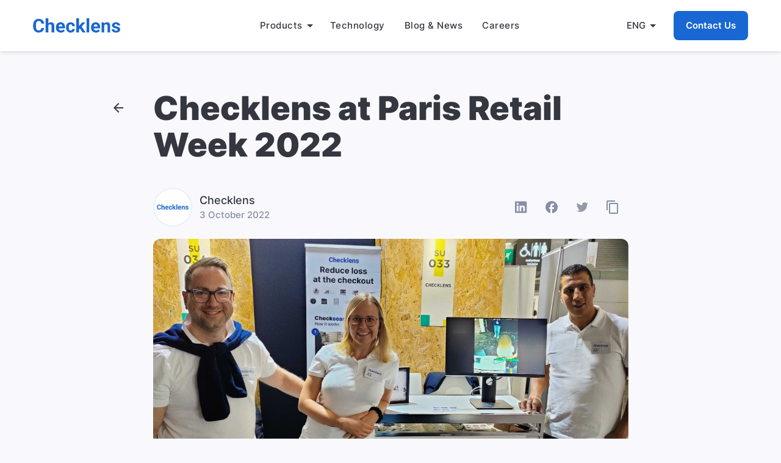

--- FILE ---
content_type: text/html; charset=UTF-8
request_url: https://checklens.ai/blog/checklens-at-paris-retail-week-2022/
body_size: 9754
content:
<!doctype html>
<html lang="en-GB">
<head>
    <title>Checklens at Paris Retail Week 2022 - Checklens</title>
    <meta http-equiv="Content-Type" content="text/html; charset=UTF-8" />
    <meta http-equiv="X-UA-Compatible" content="IE=edge">
    <meta name="viewport" content="width=device-width, initial-scale=1.0">
    <link rel="profile" href="http://gmpg.org/xfn/11">
    <link rel="apple-touch-icon" sizes="180x180" href="/apple-touch-icon.png">
    <link rel="icon" type="image/png" sizes="32x32" href="/favicon@2x.png">
    <link rel="icon" type="image/png" sizes="16x16" href="/favicon.png">
    <link rel="shortcut icon" href="/favicon@2x.ico" type="image/x-icon">
<!--    <link href="https://fonts.googleapis.com/css2?family=Material+Icons"-->
<!--          rel="stylesheet">-->
    <meta name="theme-color" content="#ffffff">
	<meta name='robots' content='index, follow, max-image-preview:large, max-snippet:-1, max-video-preview:-1' />

	<!-- This site is optimized with the Yoast SEO plugin v26.5 - https://yoast.com/wordpress/plugins/seo/ -->
	<meta name="description" content="Keep up to date with news, trends, and technology solutions for your retail stores." />
	<link rel="canonical" href="https://checklens.ai/blog/checklens-at-paris-retail-week-2022/" />
	<meta property="og:locale" content="en_GB" />
	<meta property="og:type" content="article" />
	<meta property="og:title" content="Checklens at Paris Retail Week 2022 - Checklens" />
	<meta property="og:description" content="Keep up to date with news, trends, and technology solutions for your retail stores." />
	<meta property="og:url" content="https://checklens.ai/blog/checklens-at-paris-retail-week-2022/" />
	<meta property="og:site_name" content="We simplify how we shop - Checklens" />
	<meta property="article:published_time" content="2022-10-03T13:49:59+00:00" />
	<meta property="article:modified_time" content="2022-10-05T10:45:21+00:00" />
	<meta property="og:image" content="https://checklens.ai/wp-content/uploads/2022/10/Paris-Retail-Week-Overview.jpg" />
	<meta property="og:image:width" content="2000" />
	<meta property="og:image:height" content="1137" />
	<meta property="og:image:type" content="image/jpeg" />
	<meta name="author" content="sonja" />
	<meta name="twitter:card" content="summary_large_image" />
	<meta name="twitter:label1" content="Written by" />
	<meta name="twitter:data1" content="sonja" />
	<meta name="twitter:label2" content="Estimated reading time" />
	<meta name="twitter:data2" content="3 minutes" />
	<!-- / Yoast SEO plugin. -->


<style id='wp-img-auto-sizes-contain-inline-css' type='text/css'>
img:is([sizes=auto i],[sizes^="auto," i]){contain-intrinsic-size:3000px 1500px}
/*# sourceURL=wp-img-auto-sizes-contain-inline-css */
</style>
<style id='wp-block-library-inline-css' type='text/css'>
:root{--wp-block-synced-color:#7a00df;--wp-block-synced-color--rgb:122,0,223;--wp-bound-block-color:var(--wp-block-synced-color);--wp-editor-canvas-background:#ddd;--wp-admin-theme-color:#007cba;--wp-admin-theme-color--rgb:0,124,186;--wp-admin-theme-color-darker-10:#006ba1;--wp-admin-theme-color-darker-10--rgb:0,107,160.5;--wp-admin-theme-color-darker-20:#005a87;--wp-admin-theme-color-darker-20--rgb:0,90,135;--wp-admin-border-width-focus:2px}@media (min-resolution:192dpi){:root{--wp-admin-border-width-focus:1.5px}}.wp-element-button{cursor:pointer}:root .has-very-light-gray-background-color{background-color:#eee}:root .has-very-dark-gray-background-color{background-color:#313131}:root .has-very-light-gray-color{color:#eee}:root .has-very-dark-gray-color{color:#313131}:root .has-vivid-green-cyan-to-vivid-cyan-blue-gradient-background{background:linear-gradient(135deg,#00d084,#0693e3)}:root .has-purple-crush-gradient-background{background:linear-gradient(135deg,#34e2e4,#4721fb 50%,#ab1dfe)}:root .has-hazy-dawn-gradient-background{background:linear-gradient(135deg,#faaca8,#dad0ec)}:root .has-subdued-olive-gradient-background{background:linear-gradient(135deg,#fafae1,#67a671)}:root .has-atomic-cream-gradient-background{background:linear-gradient(135deg,#fdd79a,#004a59)}:root .has-nightshade-gradient-background{background:linear-gradient(135deg,#330968,#31cdcf)}:root .has-midnight-gradient-background{background:linear-gradient(135deg,#020381,#2874fc)}:root{--wp--preset--font-size--normal:16px;--wp--preset--font-size--huge:42px}.has-regular-font-size{font-size:1em}.has-larger-font-size{font-size:2.625em}.has-normal-font-size{font-size:var(--wp--preset--font-size--normal)}.has-huge-font-size{font-size:var(--wp--preset--font-size--huge)}.has-text-align-center{text-align:center}.has-text-align-left{text-align:left}.has-text-align-right{text-align:right}.has-fit-text{white-space:nowrap!important}#end-resizable-editor-section{display:none}.aligncenter{clear:both}.items-justified-left{justify-content:flex-start}.items-justified-center{justify-content:center}.items-justified-right{justify-content:flex-end}.items-justified-space-between{justify-content:space-between}.screen-reader-text{border:0;clip-path:inset(50%);height:1px;margin:-1px;overflow:hidden;padding:0;position:absolute;width:1px;word-wrap:normal!important}.screen-reader-text:focus{background-color:#ddd;clip-path:none;color:#444;display:block;font-size:1em;height:auto;left:5px;line-height:normal;padding:15px 23px 14px;text-decoration:none;top:5px;width:auto;z-index:100000}html :where(.has-border-color){border-style:solid}html :where([style*=border-top-color]){border-top-style:solid}html :where([style*=border-right-color]){border-right-style:solid}html :where([style*=border-bottom-color]){border-bottom-style:solid}html :where([style*=border-left-color]){border-left-style:solid}html :where([style*=border-width]){border-style:solid}html :where([style*=border-top-width]){border-top-style:solid}html :where([style*=border-right-width]){border-right-style:solid}html :where([style*=border-bottom-width]){border-bottom-style:solid}html :where([style*=border-left-width]){border-left-style:solid}html :where(img[class*=wp-image-]){height:auto;max-width:100%}:where(figure){margin:0 0 1em}html :where(.is-position-sticky){--wp-admin--admin-bar--position-offset:var(--wp-admin--admin-bar--height,0px)}@media screen and (max-width:600px){html :where(.is-position-sticky){--wp-admin--admin-bar--position-offset:0px}}

/*# sourceURL=wp-block-library-inline-css */
</style><style id='global-styles-inline-css' type='text/css'>
:root{--wp--preset--aspect-ratio--square: 1;--wp--preset--aspect-ratio--4-3: 4/3;--wp--preset--aspect-ratio--3-4: 3/4;--wp--preset--aspect-ratio--3-2: 3/2;--wp--preset--aspect-ratio--2-3: 2/3;--wp--preset--aspect-ratio--16-9: 16/9;--wp--preset--aspect-ratio--9-16: 9/16;--wp--preset--color--black: #000000;--wp--preset--color--cyan-bluish-gray: #abb8c3;--wp--preset--color--white: #ffffff;--wp--preset--color--pale-pink: #f78da7;--wp--preset--color--vivid-red: #cf2e2e;--wp--preset--color--luminous-vivid-orange: #ff6900;--wp--preset--color--luminous-vivid-amber: #fcb900;--wp--preset--color--light-green-cyan: #7bdcb5;--wp--preset--color--vivid-green-cyan: #00d084;--wp--preset--color--pale-cyan-blue: #8ed1fc;--wp--preset--color--vivid-cyan-blue: #0693e3;--wp--preset--color--vivid-purple: #9b51e0;--wp--preset--gradient--vivid-cyan-blue-to-vivid-purple: linear-gradient(135deg,rgb(6,147,227) 0%,rgb(155,81,224) 100%);--wp--preset--gradient--light-green-cyan-to-vivid-green-cyan: linear-gradient(135deg,rgb(122,220,180) 0%,rgb(0,208,130) 100%);--wp--preset--gradient--luminous-vivid-amber-to-luminous-vivid-orange: linear-gradient(135deg,rgb(252,185,0) 0%,rgb(255,105,0) 100%);--wp--preset--gradient--luminous-vivid-orange-to-vivid-red: linear-gradient(135deg,rgb(255,105,0) 0%,rgb(207,46,46) 100%);--wp--preset--gradient--very-light-gray-to-cyan-bluish-gray: linear-gradient(135deg,rgb(238,238,238) 0%,rgb(169,184,195) 100%);--wp--preset--gradient--cool-to-warm-spectrum: linear-gradient(135deg,rgb(74,234,220) 0%,rgb(151,120,209) 20%,rgb(207,42,186) 40%,rgb(238,44,130) 60%,rgb(251,105,98) 80%,rgb(254,248,76) 100%);--wp--preset--gradient--blush-light-purple: linear-gradient(135deg,rgb(255,206,236) 0%,rgb(152,150,240) 100%);--wp--preset--gradient--blush-bordeaux: linear-gradient(135deg,rgb(254,205,165) 0%,rgb(254,45,45) 50%,rgb(107,0,62) 100%);--wp--preset--gradient--luminous-dusk: linear-gradient(135deg,rgb(255,203,112) 0%,rgb(199,81,192) 50%,rgb(65,88,208) 100%);--wp--preset--gradient--pale-ocean: linear-gradient(135deg,rgb(255,245,203) 0%,rgb(182,227,212) 50%,rgb(51,167,181) 100%);--wp--preset--gradient--electric-grass: linear-gradient(135deg,rgb(202,248,128) 0%,rgb(113,206,126) 100%);--wp--preset--gradient--midnight: linear-gradient(135deg,rgb(2,3,129) 0%,rgb(40,116,252) 100%);--wp--preset--font-size--small: 13px;--wp--preset--font-size--medium: 20px;--wp--preset--font-size--large: 36px;--wp--preset--font-size--x-large: 42px;--wp--preset--spacing--20: 0.44rem;--wp--preset--spacing--30: 0.67rem;--wp--preset--spacing--40: 1rem;--wp--preset--spacing--50: 1.5rem;--wp--preset--spacing--60: 2.25rem;--wp--preset--spacing--70: 3.38rem;--wp--preset--spacing--80: 5.06rem;--wp--preset--shadow--natural: 6px 6px 9px rgba(0, 0, 0, 0.2);--wp--preset--shadow--deep: 12px 12px 50px rgba(0, 0, 0, 0.4);--wp--preset--shadow--sharp: 6px 6px 0px rgba(0, 0, 0, 0.2);--wp--preset--shadow--outlined: 6px 6px 0px -3px rgb(255, 255, 255), 6px 6px rgb(0, 0, 0);--wp--preset--shadow--crisp: 6px 6px 0px rgb(0, 0, 0);}:where(.is-layout-flex){gap: 0.5em;}:where(.is-layout-grid){gap: 0.5em;}body .is-layout-flex{display: flex;}.is-layout-flex{flex-wrap: wrap;align-items: center;}.is-layout-flex > :is(*, div){margin: 0;}body .is-layout-grid{display: grid;}.is-layout-grid > :is(*, div){margin: 0;}:where(.wp-block-columns.is-layout-flex){gap: 2em;}:where(.wp-block-columns.is-layout-grid){gap: 2em;}:where(.wp-block-post-template.is-layout-flex){gap: 1.25em;}:where(.wp-block-post-template.is-layout-grid){gap: 1.25em;}.has-black-color{color: var(--wp--preset--color--black) !important;}.has-cyan-bluish-gray-color{color: var(--wp--preset--color--cyan-bluish-gray) !important;}.has-white-color{color: var(--wp--preset--color--white) !important;}.has-pale-pink-color{color: var(--wp--preset--color--pale-pink) !important;}.has-vivid-red-color{color: var(--wp--preset--color--vivid-red) !important;}.has-luminous-vivid-orange-color{color: var(--wp--preset--color--luminous-vivid-orange) !important;}.has-luminous-vivid-amber-color{color: var(--wp--preset--color--luminous-vivid-amber) !important;}.has-light-green-cyan-color{color: var(--wp--preset--color--light-green-cyan) !important;}.has-vivid-green-cyan-color{color: var(--wp--preset--color--vivid-green-cyan) !important;}.has-pale-cyan-blue-color{color: var(--wp--preset--color--pale-cyan-blue) !important;}.has-vivid-cyan-blue-color{color: var(--wp--preset--color--vivid-cyan-blue) !important;}.has-vivid-purple-color{color: var(--wp--preset--color--vivid-purple) !important;}.has-black-background-color{background-color: var(--wp--preset--color--black) !important;}.has-cyan-bluish-gray-background-color{background-color: var(--wp--preset--color--cyan-bluish-gray) !important;}.has-white-background-color{background-color: var(--wp--preset--color--white) !important;}.has-pale-pink-background-color{background-color: var(--wp--preset--color--pale-pink) !important;}.has-vivid-red-background-color{background-color: var(--wp--preset--color--vivid-red) !important;}.has-luminous-vivid-orange-background-color{background-color: var(--wp--preset--color--luminous-vivid-orange) !important;}.has-luminous-vivid-amber-background-color{background-color: var(--wp--preset--color--luminous-vivid-amber) !important;}.has-light-green-cyan-background-color{background-color: var(--wp--preset--color--light-green-cyan) !important;}.has-vivid-green-cyan-background-color{background-color: var(--wp--preset--color--vivid-green-cyan) !important;}.has-pale-cyan-blue-background-color{background-color: var(--wp--preset--color--pale-cyan-blue) !important;}.has-vivid-cyan-blue-background-color{background-color: var(--wp--preset--color--vivid-cyan-blue) !important;}.has-vivid-purple-background-color{background-color: var(--wp--preset--color--vivid-purple) !important;}.has-black-border-color{border-color: var(--wp--preset--color--black) !important;}.has-cyan-bluish-gray-border-color{border-color: var(--wp--preset--color--cyan-bluish-gray) !important;}.has-white-border-color{border-color: var(--wp--preset--color--white) !important;}.has-pale-pink-border-color{border-color: var(--wp--preset--color--pale-pink) !important;}.has-vivid-red-border-color{border-color: var(--wp--preset--color--vivid-red) !important;}.has-luminous-vivid-orange-border-color{border-color: var(--wp--preset--color--luminous-vivid-orange) !important;}.has-luminous-vivid-amber-border-color{border-color: var(--wp--preset--color--luminous-vivid-amber) !important;}.has-light-green-cyan-border-color{border-color: var(--wp--preset--color--light-green-cyan) !important;}.has-vivid-green-cyan-border-color{border-color: var(--wp--preset--color--vivid-green-cyan) !important;}.has-pale-cyan-blue-border-color{border-color: var(--wp--preset--color--pale-cyan-blue) !important;}.has-vivid-cyan-blue-border-color{border-color: var(--wp--preset--color--vivid-cyan-blue) !important;}.has-vivid-purple-border-color{border-color: var(--wp--preset--color--vivid-purple) !important;}.has-vivid-cyan-blue-to-vivid-purple-gradient-background{background: var(--wp--preset--gradient--vivid-cyan-blue-to-vivid-purple) !important;}.has-light-green-cyan-to-vivid-green-cyan-gradient-background{background: var(--wp--preset--gradient--light-green-cyan-to-vivid-green-cyan) !important;}.has-luminous-vivid-amber-to-luminous-vivid-orange-gradient-background{background: var(--wp--preset--gradient--luminous-vivid-amber-to-luminous-vivid-orange) !important;}.has-luminous-vivid-orange-to-vivid-red-gradient-background{background: var(--wp--preset--gradient--luminous-vivid-orange-to-vivid-red) !important;}.has-very-light-gray-to-cyan-bluish-gray-gradient-background{background: var(--wp--preset--gradient--very-light-gray-to-cyan-bluish-gray) !important;}.has-cool-to-warm-spectrum-gradient-background{background: var(--wp--preset--gradient--cool-to-warm-spectrum) !important;}.has-blush-light-purple-gradient-background{background: var(--wp--preset--gradient--blush-light-purple) !important;}.has-blush-bordeaux-gradient-background{background: var(--wp--preset--gradient--blush-bordeaux) !important;}.has-luminous-dusk-gradient-background{background: var(--wp--preset--gradient--luminous-dusk) !important;}.has-pale-ocean-gradient-background{background: var(--wp--preset--gradient--pale-ocean) !important;}.has-electric-grass-gradient-background{background: var(--wp--preset--gradient--electric-grass) !important;}.has-midnight-gradient-background{background: var(--wp--preset--gradient--midnight) !important;}.has-small-font-size{font-size: var(--wp--preset--font-size--small) !important;}.has-medium-font-size{font-size: var(--wp--preset--font-size--medium) !important;}.has-large-font-size{font-size: var(--wp--preset--font-size--large) !important;}.has-x-large-font-size{font-size: var(--wp--preset--font-size--x-large) !important;}
/*# sourceURL=global-styles-inline-css */
</style>

<style id='classic-theme-styles-inline-css' type='text/css'>
/*! This file is auto-generated */
.wp-block-button__link{color:#fff;background-color:#32373c;border-radius:9999px;box-shadow:none;text-decoration:none;padding:calc(.667em + 2px) calc(1.333em + 2px);font-size:1.125em}.wp-block-file__button{background:#32373c;color:#fff;text-decoration:none}
/*# sourceURL=/wp-includes/css/classic-themes.min.css */
</style>
<link rel='stylesheet' id='theme-css' href='https://checklens.ai/wp-content/themes/checklens/assets/css/style.min.css?ver=1.0.25' type='text/css' media='all' />
<script type="text/javascript" src="https://checklens.ai/wp-includes/js/jquery/jquery.min.js?ver=3.7.1" id="jquery-core-js"></script>
<script type="text/javascript" src="https://checklens.ai/wp-includes/js/jquery/jquery-migrate.min.js?ver=3.4.1" id="jquery-migrate-js"></script>
    <style>
        @font-face {
            font-family: 'Material Icons';
            font-style: normal;
            font-weight: 400;
            src: local('Material Icons'),
            url("/wp-content/themes/checklens/assets/fonts/icons-material.woff2") format('woff2');
        }
    </style>
    <script src="https://cdn.usefathom.com/script.js" data-site="GIMLJQVT" defer></script>
<link rel='stylesheet' id='mediaelement-css' href='https://checklens.ai/wp-includes/js/mediaelement/mediaelementplayer-legacy.min.css?ver=4.2.17' type='text/css' media='all' />
<link rel='stylesheet' id='wp-mediaelement-css' href='https://checklens.ai/wp-includes/js/mediaelement/wp-mediaelement.min.css?ver=6.9' type='text/css' media='all' />
</head>
<body class="wp-singular post-template-default single single-post postid-618 single-format-standard wp-theme-checklens language-en">
<div class="wrapper">
    <header class="header wrapper__header" id="main-header">
    <div class="container">
        <div class="header__top">
            <div class="header__logo logo-main">
                <a href="https://checklens.ai" aria-label="Checklens AI" class="logo-main__link">
                    <img src="https://checklens.ai/wp-content/themes/checklens/assets/img/checklens-logo.svg" alt="Checklens Company" title="Checklens Company" class="logo-main__img">
                </a>
            </div>
            <nav class="header__nav nav-main" id="headerNav">
	            <ul id="headerNavList" class="nav-main nav-main__list"><li id="nav-menu-item-44" class="nav-main__item  menu-item menu-item-type-custom menu-item-object-custom menu-item-has-children nav-main__item-has-children"><a href="#" class="nav-main__link nav__link">Products</a>
<ul class="nav-main__drop nav-drop">
	<li id="nav-menu-item-47" class="nav-drop__item  menu-item menu-item-type-post_type menu-item-object-products"><a href="https://checklens.ai/products/checkscan/" class="nav-main__link nav-drop__link"><span class="nav-drop__title">Checkscan</span><span class="nav-drop__info">Corrects errors at the checkout</span></a></li>
	<li id="nav-menu-item-45" class="nav-drop__item  menu-item menu-item-type-post_type menu-item-object-products"><a href="https://checklens.ai/products/checkfresh/" class="nav-main__link nav-drop__link"><span class="nav-drop__title">Checkfresh</span><span class="nav-drop__info">Detects fruits &#038; vegetables</span></a></li>
</ul>
</li>
<li id="nav-menu-item-48" class="nav-main__item  menu-item menu-item-type-post_type menu-item-object-page"><a href="https://checklens.ai/technology/" class="nav-main__link nav__link">Technology</a></li>
<li id="nav-menu-item-54" class="nav-main__item  menu-item menu-item-type-post_type menu-item-object-page current_page_parent"><a href="https://checklens.ai/blog/" class="nav-main__link nav__link">Blog &#038; News</a></li>
<li id="nav-menu-item-60" class="nav-main__item  menu-item menu-item-type-post_type menu-item-object-page"><a href="https://checklens.ai/careers/" class="nav-main__link nav__link">Careers</a></li>
</ul>            </nav>
            
            
<div class="header__lang header__item-last nav-lang nav-lang-has-children">
	<div class="nav-lang__title nav__link">
		Eng	</div>
	<ul class="nav-lang__list nav-lang__list-move-down">
                    <li class="nav-lang__item nav-drop__item">
                <a href="/de/blog/checklens-at-paris-retail-week-2022/" class="nav-lang__link nav-drop__link nav-drop__title">Deutsch</a>
            </li>
                        <li class="nav-lang__item nav-drop__item">
                <a href="/fr/blog/checklens-at-paris-retail-week-2022/" class="nav-lang__link nav-drop__link nav-drop__title">Français</a>
            </li>
                        <li class="nav-lang__item nav-drop__item">
                <a href="/ru/blog/checklens-at-paris-retail-week-2022/" class="nav-lang__link nav-drop__link nav-drop__title">Русский</a>
            </li>
            	</ul>
</div>
            <div class="header__button button button-size-m button-color-blue js-modal-trigger js-modal-ajax" data-modal-id="modal-contact" data-ajax-action="getContactForm" id="header-button-contact-us">
	            Contact Us            </div>
        </div>
            </div>
</header>
    <div class="wrapper__content content">
        <div class="content__container container">
            <main class="content__main page-post post" role="main">
                <a href="https://checklens.ai/blog/" class="post__link-back">
                    <i class="icon icon-arrow-back"></i>
                </a>
                <div class="post__header">
                    <div class="post__title">
                        <h1>
				            Checklens at Paris Retail Week 2022                        </h1>
                    </div>
                    <div class="post__info">
	                                            <div class="post__author post-author">
                                <div class="post-author__avatar">
                                    <img src="https://checklens.ai/wp-content/uploads/2022/02/Checklens-Logo-Square-weis-150x150.png" class="post-author__img" alt="Author - Checklens">
                                </div>
                            <div class="post-author__content">
                                <div class="post-author__name">
                                    Checklens                                </div>
                                <div class="post-author__date">
	                                3 October 2022                                </div>
                            </div>
                        </div>
	                                            <div class="post__share share">
                            <a href="http://www.linkedin.com/shareArticle?mini=true&amp;url=https://checklens.ai/blog/checklens-at-paris-retail-week-2022/" class="share__link" rel="nofollow noopener" target="_blank">
                                <img src="https://checklens.ai/wp-content/themes/checklens/assets/img/social/linkedin.svg" class="share__icon" alt="Social linkedin" title="Social network linkedin">
                            </a>
                            <a href="http://www.facebook.com/sharer.php?u=https://checklens.ai/blog/checklens-at-paris-retail-week-2022/" class="share__link" rel="nofollow noopener" target="_blank">
                                <i class="share__icon icon icon-social-facebook"></i>
                            </a>
                            <a href="https://twitter.com/share?url=https://checklens.ai/blog/checklens-at-paris-retail-week-2022/&amp;text=Checklens+at+Paris+Retail+Week+2022" class="share__link" rel="nofollow noopener" target="_blank">
                                <img src="https://checklens.ai/wp-content/themes/checklens/assets/img/social/twitter.svg" class="share__icon" alt="Social twitter" title="Social network twitter">
                            </a>
                            <a href="#" class="share__link js-copy-trigger">
                                <i class="share__icon icon icon-copy"></i>
                                <span class="share__copy-content js-copy-content">https://checklens.ai/blog/checklens-at-paris-retail-week-2022/</span>
                            </a>
                        </div>
                    </div>
                    <div class="post__image">
	                    <img width="2000" height="1137" src="https://checklens.ai/wp-content/uploads/2022/10/Paris-Retail-Week-Overview.jpg" class="attachment-full size-full wp-post-image" alt="" decoding="async" fetchpriority="high" srcset="https://checklens.ai/wp-content/uploads/2022/10/Paris-Retail-Week-Overview.jpg 2000w, https://checklens.ai/wp-content/uploads/2022/10/Paris-Retail-Week-Overview-300x171.jpg 300w, https://checklens.ai/wp-content/uploads/2022/10/Paris-Retail-Week-Overview-1024x582.jpg 1024w, https://checklens.ai/wp-content/uploads/2022/10/Paris-Retail-Week-Overview-768x437.jpg 768w, https://checklens.ai/wp-content/uploads/2022/10/Paris-Retail-Week-Overview-1536x873.jpg 1536w" sizes="(max-width: 2000px) 100vw, 2000px" />                    </div>
                </div>
                <div class="post__content post-content">
	                <p>It was the 8th edition of Paris Retail Week, which took place from Tuesday, 20th to Thursday, 22nd September 2022. More than 350 exhibitors and more than 15.000 retail professionals joined the 3 intense days in Paris Porte de Versailles. Checklens was one of the companies among them.</p>
<p>Checklens’ dedicated area highlighted their entire product portfolio that is powered by Artificial Intelligence. The icing on the cake was certainly the Anonymous Appearance Matching, which visitors could experience live at the spot. The Anonymous Appearance Matching is an in-house developed algorithm that automatically assigns random IDs to shoppers in order to respect their privacy and fully protect their data (100% GDPR compliant).</p>
<p><img decoding="async" class="wp-image-624 aligncenter" src="https://checklens.ai/wp-content/uploads/2022/10/Anonymous-Appearance-Matching-2-300x200.jpg" alt="Anonymous Appearance Matching" width="350" height="233" srcset="https://checklens.ai/wp-content/uploads/2022/10/Anonymous-Appearance-Matching-2-300x200.jpg 300w, https://checklens.ai/wp-content/uploads/2022/10/Anonymous-Appearance-Matching-2-1024x683.jpg 1024w, https://checklens.ai/wp-content/uploads/2022/10/Anonymous-Appearance-Matching-2-768x512.jpg 768w, https://checklens.ai/wp-content/uploads/2022/10/Anonymous-Appearance-Matching-2-1536x1024.jpg 1536w, https://checklens.ai/wp-content/uploads/2022/10/Anonymous-Appearance-Matching-2-2048x1365.jpg 2048w" sizes="(max-width: 350px) 100vw, 350px" /></p>
<p>Wednesday was a day full of extra visibility. Checklens’ solution Checkshelf was recognized as one of the finalists in the category “Agile Customer Experience” at Paris Retail Week Awards 2022. Followed by a 45 minutes in-depth workshop of “Shrinkage prevention at self-checkout tills with Artificial Intelligence”.</p>
<h4>Shrinkage prevention at self-checkout tills with Artificial Intelligence</h4>
<p>Without store associates, the shelves in a store remain empty and the lights stay switched off: Around 3.4 million employees work in retail in France only. There is a lot of discussion about what the customer journey and how shopping behavior of the future will look like.</p>
<p>At Paris Retail Week, Checklens shed light on the two biggest issues that retail is currently facing: Firstly, no time and patience of shoppers, and secondly, lacking workforce. We also provided insights into current retail trends such as the implementation of self-checkouts (SCOs), shrinkage at the self-checkout, and how to prevent fraud and loss. If you are interested in the presentation slides or if you are interested in a short overview meeting, please feel free to <a href="https://checklens.ai/">contact us</a>.</p>
<p><img decoding="async" class="wp-image-625 aligncenter" src="https://checklens.ai/wp-content/uploads/2022/10/Solution-Workshop-Paris-Retail-Week-300x200.jpg" alt="Solution Workshop - Paris Retail Week" width="350" height="233" srcset="https://checklens.ai/wp-content/uploads/2022/10/Solution-Workshop-Paris-Retail-Week-300x200.jpg 300w, https://checklens.ai/wp-content/uploads/2022/10/Solution-Workshop-Paris-Retail-Week-1024x683.jpg 1024w, https://checklens.ai/wp-content/uploads/2022/10/Solution-Workshop-Paris-Retail-Week-768x512.jpg 768w, https://checklens.ai/wp-content/uploads/2022/10/Solution-Workshop-Paris-Retail-Week-1536x1024.jpg 1536w, https://checklens.ai/wp-content/uploads/2022/10/Solution-Workshop-Paris-Retail-Week-2048x1365.jpg 2048w" sizes="(max-width: 350px) 100vw, 350px" /></p>
<h4>Reducing loss at the sales floor &amp; at the shelf</h4>
<p>Our latest innovation <a href="https://checklens.ai/products/checkshelf/">Checkshelf</a> was recognized among the 3 finalists of the Paris Retail Week Awards. The AI application Checkshelf recognises scan errors right at the shelf and is a great AI solution to prevent loss with Scan &amp; Go app.</p>
<p>Academic research has shown that 38% of Scan &amp; Go transactions have at least 1x non-scan product. This means that an increase of 10% of Scan &amp; Go transactions leads to 0.25% additional shrinkage. When checking out with a Scan &amp; Go application, manually attached and unmounted hardware tags (e.g. EAS) result in a poor user experience for shoppers and store associates. Checkshelf is a visual analysis platform based on Artificial Intelligence that helps retailers to minimize scan-errors and to facilitate outdated technologies like EAS tags, deactivators and antennas. This are the benefits that Checkshelf offers:</p>
<ul>
<li>Product categories with high loss potential (e.g. razorblades, spirits, etc.) can be protected.</li>
<li>Manual and time-consuming spot checks as well as the hassle of labeling products with outdated technologies like EAS tags, deactivators and antennas can be facilitated.</li>
<li>Scanning errors and theft can be reduced in every store while shrinkage decreases and the profitability increases.</li>
<li>Inventory accuracy and shelf availability rise, which in turn increases sales opportunities and revenue.</li>
</ul>
<p>Summing up, Paris Retail Week has been a blast. We have enjoyed three impressive and insightful days in Paris. We met existing and potential new clients as well as existing and potential new partners. We have seen some old and some new ideas.</p>
<div style="width: 1900px;" class="wp-video"><video class="wp-video-shortcode" id="video-618-1" width="1900" height="1080" poster="https://checklens.ai/wp-content/uploads/2022/10/Paris-Retail-Week-Overview.jpg" preload="metadata" controls="controls"><source type="video/mp4" src="https://checklens.ai/wp-content/uploads/2022/10/Paris-Retail-Week-Thank-you.mp4" /><a href="https://checklens.ai/wp-content/uploads/2022/10/Paris-Retail-Week-Thank-you.mp4">https://checklens.ai/wp-content/uploads/2022/10/Paris-Retail-Week-Thank-you.mp4</a></video></div>
                </div>

                
                <div class="post__button-back">
                    <a href="https://checklens.ai/blog/" class="button button-size-l button-color-light">
                        <i class="button__icon icon icon-arrow-back"></i>
                        Back to all news                    </a>
                </div>
	                                <div class="post__bottom">
                        <div class="info-block">
				                                    </div>
                    </div>

                            </main>
        </div>
    </div>
<footer class="footer wrapper__footer">
    <div class="footer__top container">
        <div class="footer__top-container ">
            <div class="footer__column footer-column nav-footer">
                <div class="footer-column__title">
			        Products                </div>
		        <ul id="menu-products" class="nav-footer__list"><li class="nav-footer__item"><a href="https://checklens.ai/products/checkscan/" class="nav-footer__link nav__link">Checkscan</a></li>
<li class="nav-footer__item"><a href="https://checklens.ai/products/checkfresh/" class="nav-footer__link nav__link">Checkfresh</a></li>
</ul>            </div>
            <div class="footer__column footer-column nav-footer">
                <div class="footer-column__title">
	                Technology                </div>
	            <ul id="menu-technology" class="nav-footer__list"><li class="nav-footer__item"><a href="https://checklens.ai/technology/" class="nav-footer__link nav__link">Checklens AI</a></li>
</ul>            </div>
            <div class="footer__column footer-column nav-footer">
                <div class="footer-column__title">
			        Company                </div>
		        <ul id="menu-company" class="nav-footer__list"><li class="nav-footer__item"><a href="/blog/" class="nav-footer__link nav__link">Blog &#038; News</a></li>
<li class="nav-footer__item"><a href="https://checklens.ai/legal-notice/" class="nav-footer__link nav__link">Legal Notice</a></li>
<li class="nav-footer__item"><a href="https://checklens.ai/privacy-policy/" class="nav-footer__link nav__link">Privacy Policy</a></li>
<li class="nav-footer__item"><a href="https://checklens.ai/wp-content/uploads/2025/12/Checklens-End-User-License-Agreement-EULA_v2.0.pdf" class="nav-footer__link nav__link">EULA</a></li>
</ul>            </div>
            <div class="footer__column footer-column nav-footer">
                <div class="footer-column__title">
			        Careers                </div>
		        <ul id="menu-careers" class="nav-footer__list"><li class="nav-footer__item"><a href="/careers/" class="nav-footer__link nav__link">We’re Hiring</a></li>
</ul>            </div>
            <div class="footer__column footer-column-subscribe">
                <div class="footer__wp">
                    <div class="footer-wp__image">
                        <img src="https://checklens.ai/wp-content/themes/checklens/assets/img/white-paper@2x.png" class="footer-wp-img" alt="Checklens White Paper" title="Checklens White Paper">
                    </div>
                    <div class="footer-wp__text">
	                    Get the white paper about loss prevention at the self-checkout                    </div>
                </div>
                <a href="mailto:hello@checklens.ai" class="button button-size-m button-color-blue">
                    Request white paper                </a>
            </div>
        </div>
    </div>
    <div class="footer__bottom ">
        <div class="container">
            <div class="footer__bottom-container">
                <div class="footer__logo">
                    <img src="https://checklens.ai/wp-content/themes/checklens/assets/img/checklens-logo.svg" class="footer__logo-img" alt="Checklens.ai" title="Checklens.ai">
                </div>
                <div class="footer__text">
                    2025 Checklens.ai © All rights reserved                </div>

                
<div class="footer__lang footer-lang nav-lang">
	<div class="footer-lang__title nav-lang__title nav__link">
		Eng	</div>
	<ul class="nav-lang__list nav-lang__list-move-up">
		            <li class="nav-lang__item nav-drop__item">
                <a href="/de/blog/checklens-at-paris-retail-week-2022/" class="nav-lang__link nav-drop__link nav-drop__title">Deutsch</a>
            </li>
			            <li class="nav-lang__item nav-drop__item">
                <a href="/fr/blog/checklens-at-paris-retail-week-2022/" class="nav-lang__link nav-drop__link nav-drop__title">Français</a>
            </li>
			            <li class="nav-lang__item nav-drop__item">
                <a href="/ru/blog/checklens-at-paris-retail-week-2022/" class="nav-lang__link nav-drop__link nav-drop__title">Русский</a>
            </li>
				</ul>
</div>                <div class="footer__social">
                                                <a href="https://www.linkedin.com/company/checklens/" class="footer--social_button" target="_blank" rel="nofollow noopener">
                                <img src="https://checklens.ai/wp-content/themes/checklens/assets/img/social/linkedin.svg" alt="Social logo - linkedin" title="Social logo - linkedin">
                            </a>
		                                    </div>
            </div>
        </div>
    </div>
</footer>
<div class="modal js-modal " data-modal="modal-contact">
    <div class="modal__content icon modal-contact js-modal-content">
        <i class="modal__close js-modal-close icon icon-close"></i>
    </div>
</div>
<div class="modal js-modal" data-modal="modal-job">
    <div class="modal__content icon modal-job js-modal-content">
        <i class="modal__close js-modal-close icon icon-close"></i>
    </div>
</div>
</div>
<script type="speculationrules">
{"prefetch":[{"source":"document","where":{"and":[{"href_matches":"/*"},{"not":{"href_matches":["/wp-*.php","/wp-admin/*","/wp-content/uploads/*","/wp-content/*","/wp-content/plugins/*","/wp-content/themes/checklens/*","/*\\?(.+)"]}},{"not":{"selector_matches":"a[rel~=\"nofollow\"]"}},{"not":{"selector_matches":".no-prefetch, .no-prefetch a"}}]},"eagerness":"conservative"}]}
</script>
<script type="text/javascript" id="theme-js-extra">
/* <![CDATA[ */
var bt = {"url":"https://checklens.ai/wp-admin/admin-ajax.php","nonce":"a7c60620d9"};
//# sourceURL=theme-js-extra
/* ]]> */
</script>
<script type="text/javascript" src="https://checklens.ai/wp-content/themes/checklens/assets/js/main.min.js?ver=1.0.25" id="theme-js"></script>
<script type="text/javascript" id="mediaelement-core-js-before">
/* <![CDATA[ */
var mejsL10n = {"language":"en","strings":{"mejs.download-file":"Download File","mejs.install-flash":"You are using a browser that does not have Flash player enabled or installed. Please turn on your Flash player plugin or download the latest version from https://get.adobe.com/flashplayer/","mejs.fullscreen":"Fullscreen","mejs.play":"Play","mejs.pause":"Pause","mejs.time-slider":"Time Slider","mejs.time-help-text":"Use Left/Right Arrow keys to advance one second, Up/Down arrows to advance ten seconds.","mejs.live-broadcast":"Live Broadcast","mejs.volume-help-text":"Use Up/Down Arrow keys to increase or decrease volume.","mejs.unmute":"Unmute","mejs.mute":"Mute","mejs.volume-slider":"Volume Slider","mejs.video-player":"Video Player","mejs.audio-player":"Audio Player","mejs.captions-subtitles":"Captions/Subtitles","mejs.captions-chapters":"Chapters","mejs.none":"None","mejs.afrikaans":"Afrikaans","mejs.albanian":"Albanian","mejs.arabic":"Arabic","mejs.belarusian":"Belarusian","mejs.bulgarian":"Bulgarian","mejs.catalan":"Catalan","mejs.chinese":"Chinese","mejs.chinese-simplified":"Chinese (Simplified)","mejs.chinese-traditional":"Chinese (Traditional)","mejs.croatian":"Croatian","mejs.czech":"Czech","mejs.danish":"Danish","mejs.dutch":"Dutch","mejs.english":"English","mejs.estonian":"Estonian","mejs.filipino":"Filipino","mejs.finnish":"Finnish","mejs.french":"French","mejs.galician":"Galician","mejs.german":"German","mejs.greek":"Greek","mejs.haitian-creole":"Haitian Creole","mejs.hebrew":"Hebrew","mejs.hindi":"Hindi","mejs.hungarian":"Hungarian","mejs.icelandic":"Icelandic","mejs.indonesian":"Indonesian","mejs.irish":"Irish","mejs.italian":"Italian","mejs.japanese":"Japanese","mejs.korean":"Korean","mejs.latvian":"Latvian","mejs.lithuanian":"Lithuanian","mejs.macedonian":"Macedonian","mejs.malay":"Malay","mejs.maltese":"Maltese","mejs.norwegian":"Norwegian","mejs.persian":"Persian","mejs.polish":"Polish","mejs.portuguese":"Portuguese","mejs.romanian":"Romanian","mejs.russian":"Russian","mejs.serbian":"Serbian","mejs.slovak":"Slovak","mejs.slovenian":"Slovenian","mejs.spanish":"Spanish","mejs.swahili":"Swahili","mejs.swedish":"Swedish","mejs.tagalog":"Tagalog","mejs.thai":"Thai","mejs.turkish":"Turkish","mejs.ukrainian":"Ukrainian","mejs.vietnamese":"Vietnamese","mejs.welsh":"Welsh","mejs.yiddish":"Yiddish"}};
//# sourceURL=mediaelement-core-js-before
/* ]]> */
</script>
<script type="text/javascript" src="https://checklens.ai/wp-includes/js/mediaelement/mediaelement-and-player.min.js?ver=4.2.17" id="mediaelement-core-js"></script>
<script type="text/javascript" src="https://checklens.ai/wp-includes/js/mediaelement/mediaelement-migrate.min.js?ver=6.9" id="mediaelement-migrate-js"></script>
<script type="text/javascript" id="mediaelement-js-extra">
/* <![CDATA[ */
var _wpmejsSettings = {"pluginPath":"/wp-includes/js/mediaelement/","classPrefix":"mejs-","stretching":"responsive","audioShortcodeLibrary":"mediaelement","videoShortcodeLibrary":"mediaelement"};
//# sourceURL=mediaelement-js-extra
/* ]]> */
</script>
<script type="text/javascript" src="https://checklens.ai/wp-includes/js/mediaelement/wp-mediaelement.min.js?ver=6.9" id="wp-mediaelement-js"></script>
<script type="text/javascript" src="https://checklens.ai/wp-includes/js/mediaelement/renderers/vimeo.min.js?ver=4.2.17" id="mediaelement-vimeo-js"></script>
</body>
</html>

<!--
Performance optimized by W3 Total Cache. Learn more: https://www.boldgrid.com/w3-total-cache/?utm_source=w3tc&utm_medium=footer_comment&utm_campaign=free_plugin

Page Caching using Disk: Enhanced 

Served from: checklens.ai @ 2025-12-04 22:48:13 by W3 Total Cache
-->

--- FILE ---
content_type: text/css
request_url: https://checklens.ai/wp-content/themes/checklens/assets/css/style.min.css?ver=1.0.25
body_size: 12409
content:
* {
  padding: 0;
  margin: 0;
}

*:focus {
  outline: none;
}

i {
  font-style: normal;
}

html {
  font-size: 16px;
}

body {
  background-color: #F9F9FD;
  color: #343640;
  font-family: "Inter", sans-serif;
  font-weight: 500;
  font-size: 15px;
  line-height: 22px;
}

h1, .h1 {
  font-weight: 900;
  font-size: 54px;
  line-height: 60px;
  padding: 0;
  margin-bottom: 12px;
  margin-bottom: 20px;
}

h2, .h2 {
  font-weight: 900;
  font-size: 38px;
  line-height: 45px;
  margin-bottom: 12px;
}

h3, .h3 {
  font-weight: 800;
  font-size: 24px;
  line-height: 33px;
  margin-bottom: 9px;
}

h4, .h4 {
  font-weight: 800;
  font-size: 20px;
  line-height: 24px;
}

h5, .h5 {
  font-style: normal;
  font-weight: bold;
  font-size: 18px;
  line-height: 26px;
}

a {
  text-decoration: none;
}

p {
  font-weight: 500;
  font-size: 15px;
  line-height: 22px;
  margin-bottom: 12px;
}
p a:hover {
  text-decoration: underline;
}

svg, img {
  display: block;
}

input, select, textarea {
  background: #FFFFFF;
  border: 1px solid #ACCCF6;
  box-sizing: border-box;
  border-radius: 8px;
  font-weight: 500;
  font-size: 15px;
  line-height: 22px;
  padding: 12px;
  color: #858EA7;
  margin: 0;
}
input:focus, select:focus, textarea:focus {
  border: 1px solid #1967D2;
}
input:disabled, select:disabled, textarea:disabled {
  border: 1px solid #858EA7;
  background: #F9F9FD;
  cursor: auto;
}
input:-ms-input-placeholder, select:-ms-input-placeholder, textarea:-ms-input-placeholder {
  color: #858EA7;
}
input::placeholder, input:-ms-input-placeholder, input::-ms-input-placeholder, select::placeholder, select:-ms-input-placeholder, select::-ms-input-placeholder, textarea::placeholder, textarea:-ms-input-placeholder, textarea::-ms-input-placeholder {
  color: #858EA7;
}
input .is-error, select .is-error, textarea .is-error {
  border: 1px solid #FF7246;
}

input[type=file] {
  background: #E8F0FB;
  height: 80px;
  color: #343640;
}

select {
  background: url("data:image/svg+xml,<svg height='10px' width='10px' viewBox='0 0 16 16' fill='%23000000' xmlns='http://www.w3.org/2000/svg'><path d='M7.247 11.14 2.451 5.658C1.885 5.013 2.345 4 3.204 4h9.592a1 1 0 0 1 .753 1.659l-4.796 5.48a1 1 0 0 1-1.506 0z'/></svg>") no-repeat;
  background-position: calc(100% - 0.75rem) center !important;
  -moz-appearance: none !important;
  -webkit-appearance: none !important;
  appearance: none !important;
  padding-right: 2rem !important;
  cursor: pointer;
}

/*For IE*/
select::-ms-expand {
  display: none;
}

textarea {
  font-family: "Inter", serif;
  font-weight: 500;
  font-size: 15px;
  line-height: 22px;
  font-style: normal;
  resize: vertical;
  height: 64px;
}

.content-align-center {
  text-align: center;
}
.content-text-bold {
  font-weight: 600;
  font-size: 18px;
  line-height: 26px;
}
.content-text p {
  margin-bottom: 20px;
}
.content-text ul {
  margin-left: 25px;
}
.content__header {
  margin-bottom: 16px;
}
.content__body {
  margin-bottom: 20px;
}
.content__footer {
  margin-bottom: 100px;
}

.wrapper {
  overflow: hidden;
}
.wrapper__content-bottom {
  background: #FFFFFF;
  border-bottom: 1px solid #E8F0FB;
}

.wrapper.sticky-menu-is-active {
  padding-top: 84px;
}

.text-link {
  color: #1967D2;
}
.text-link:hover {
  text-decoration: underline;
}

.text-style-border {
  border: 3px solid #0BD3A3;
  box-sizing: border-box;
  border-radius: 10px;
  padding: 4px 4px 5px 4px;
  white-space: nowrap;
}

.page-product {
  text-align: center;
}

.text-short-code {
  display: inline-block;
  background: #E8F0FB;
  border-radius: 12px;
  padding: 16px;
  align-self: flex-start;
}
.text-short-code a {
  text-decoration: underline;
}

@-webkit-keyframes jumping-icon {
  0%, to {
    transform: translateY(0);
  }
  10%, 30%, 50%, 70% {
    transform: translateY(-2px);
  }
  20%, 40%, 60%, 80% {
    transform: translateY(2px);
  }
}
@keyframes jumping-icon {
  0%, to {
    transform: translateY(0);
  }
  10%, 30%, 50%, 70% {
    transform: translateY(-2px);
  }
  20%, 40%, 60%, 80% {
    transform: translateY(2px);
  }
}
.animation-jumping {
  -webkit-animation: jumping-icon 6s infinite 2s;
  animation: jumping-icon 6s infinite 2s;
}

.swiper {
  width: 600px;
  height: 300px;
}

.aligncenter {
  text-align: center;
}

.width-small {
  max-width: 500px;
  margin-left: auto;
  margin-right: auto;
}

.width-medium {
  max-width: 760px;
  margin-left: auto;
  margin-right: auto;
}

img.size-full {
  width: 100%;
  height: 100%;
}

@-webkit-keyframes lds-dual-ring {
  0% {
    transform: rotate(0deg);
  }
  100% {
    transform: rotate(-360deg);
  }
}

@keyframes lds-dual-ring {
  0% {
    transform: rotate(0deg);
  }
  100% {
    transform: rotate(-360deg);
  }
}
#legacy-page-phone {
  display: -webkit-inline-box;
  display: -ms-inline-flexbox;
  display: inline-flex;
  border-radius: 0;
  max-width: 150px;
  height: auto;
}

.slider-block-slick .slick-track {
  margin: auto;
}
.slider-block-slick__button.slick-arrow.slick-disabled {
  display: none !important;
}
.slider-block-slick__button-slick-prev {
  position: absolute;
  top: calc(50% - 10px);
  left: -16px;
  cursor: pointer;
}
.slider-block-slick__button-slick-prev:hover {
  opacity: 0.8;
}
.slider-block-slick__button-slick-next {
  position: absolute;
  top: calc(50% - 10px);
  right: -20px;
  cursor: pointer;
}
.slider-block-slick__button-slick-next:hover {
  opacity: 0.8;
}

.color-blue {
  color: #1967D2;
}

.color-white {
  color: white;
}

@font-face {
  font-family: "Inter";
  font-weight: 400;
  src: url("../fonts/Inter-Regular.woff2") format("woff2"), url("../fonts/Inter-Regular.woff") format("woff"), url("../fonts/Inter-Regular.ttf") format("truetype");
  font-display: swap;
}
@font-face {
  font-family: "Inter";
  font-weight: 500;
  src: url("../fonts/Inter-Medium.woff2") format("woff2"), url("../fonts/Inter-Medium.woff") format("woff"), url("../fonts/Inter-Medium.ttf") format("truetype");
  font-display: swap;
}
@font-face {
  font-family: "Inter";
  font-weight: 600;
  src: url("../fonts/Inter-SemiBold.woff2") format("woff2"), url("../fonts/Inter-SemiBold.woff") format("woff"), url("../fonts/Inter-SemiBold.ttf") format("truetype");
  font-display: swap;
}
@font-face {
  font-family: "Inter";
  font-weight: 700;
  src: url("../fonts/Inter-Bold.woff2") format("woff2"), url("../fonts/Inter-Bold.woff") format("woff"), url("../fonts/Inter-Bold.ttf") format("truetype");
  font-display: swap;
}
@font-face {
  font-family: "Inter";
  font-weight: 800;
  src: url("../fonts/Inter-ExtraBold.woff2") format("woff2"), url("../fonts/Inter-ExtraBold.woff") format("woff"), url("../fonts/Inter-ExtraBold.ttf") format("truetype");
  font-display: swap;
}
@font-face {
  font-family: "Inter";
  font-weight: 900;
  src: local("Inter"), url("../fonts/Inter-Black.ttf") format("truetype");
  font-display: swap;
}
@font-face {
  font-family: "Inter", sans-serif;
}
.button {
  display: -webkit-inline-box;
  display: -ms-inline-flexbox;
  display: inline-flex;
  justify-content: center;
  align-items: center;
  border-radius: 8px;
  cursor: pointer;
  border: 0;
  transition: background 0.3s;
}
.button-link {
  display: -webkit-box;
  display: -ms-flexbox;
  display: flex;
  align-items: center;
  justify-content: center;
}
.button-size-l {
  padding: 0 20px;
  font-weight: 600;
  font-size: 15px;
  line-height: 18px;
  height: 60px;
}
.button-size-m {
  padding: 15px 20px;
  font-weight: 600;
  font-size: 15px;
  line-height: 18px;
}
.button-size-s {
  padding: 10px 12px;
  font-weight: 500;
  font-size: 14px;
  line-height: 20px;
}
.button-color-blue {
  color: #FFFFFF;
  background: #1967D2;
}
.button-color-blue:hover {
  background: #165AB8;
}
.button-color-light {
  color: #1967D2;
  background: #E8F0FB;
}
.button-color-light:hover {
  background: #D1E1F6;
}
.button-color-no:hover {
  background: #D1E1F6;
}
.button-is-disabled {
  opacity: 0.5;
  cursor: none;
}
.button-icon-arrow-down:after {
  font-family: "Font Awesome 5 Free";
  content: "\F061";
  font-weight: 700;
  transform: rotate(90deg);
  width: 16px;
  height: 16px;
  margin-left: 8px;
  transition: transform 0.3s;
}
.button-icon-arrow-forward:after {
  font-family: "Font Awesome 5 Free";
  content: "\F061";
  font-weight: 700;
  width: 16px;
  height: 16px;
  margin-left: 8px;
  transition: transform 0.3s;
}
.button-icon-arrow-back:after {
  font-family: "Font Awesome 5 Free";
  content: "\F060";
  font-weight: 700;
  width: 16px;
  height: 16px;
  transition: transform 0.3s;
}
.button-icon-keyboard-arrow-up:after {
  font-family: "Font Awesome 5 Free";
  content: "\F106";
  font-weight: 700;
  width: 16px;
  height: 16px;
  margin-left: 8px;
  transition: transform 0.3s;
}
.button-icon-play {
  background: #323232;
  border-radius: 20px;
  width: 20px;
  height: 20px;
  cursor: pointer;
  display: -webkit-inline-box;
  display: -ms-inline-flexbox;
  display: inline-flex;
  margin-left: 10px;
  margin-top: -5px;
  transition: all 0.2s ease-in-out;
}
.button-icon-play:hover {
  opacity: 0.9;
}
.button-icon-play label {
  display: -webkit-box;
  display: -ms-flexbox;
  display: flex;
  box-sizing: border-box;
  margin-left: 7px;
  margin-top: 6px;
  border-color: transparent transparent transparent #FFFFFF;
  transition: 0.1s all linear;
  cursor: pointer;
  border-style: double;
  width: 8px;
  height: 8px;
  border-width: 0px 0px 0px 7px;
}
.button-icon-play input[type=checkbox] {
  position: absolute;
  opacity: 0;
  cursor: pointer;
  width: 20px;
  height: 20px;
}
.button-icon-play input[type=checkbox]:checked + label {
  border-style: solid;
  margin-top: 6px;
  margin-left: 8px;
  border-width: 4px 0 4px 7px;
}
.button-icon-close:before {
  font-family: "Font Awesome 5 Free";
  content: "\F00D";
  font-weight: 700;
  font-size: 21px;
  transition: transform 0.3s;
}
.button-icon {
  background: none;
  cursor: pointer;
  width: 14px;
  border: none;
  height: 14px;
}
.button-size-s .icon:before {
  font-size: 16px;
}
.button__icon {
  padding: 0 8px;
}
.button__icon-loading {
  display: none;
}
.button.is-loading .button__icon-loading {
  display: block;
}

.nav {
  position: relative;
}
.nav-main__list {
  margin: 0;
  padding: 0;
  display: -webkit-box;
  display: -ms-flexbox;
  display: flex;
  list-style: none;
  flex-direction: row;
  white-space: nowrap;
}
.nav-main__item {
  flex-shrink: 0;
  display: -webkit-box;
  display: -ms-flexbox;
  display: flex;
  align-items: center;
  cursor: pointer;
  position: relative;
}
.nav-main__item:hover > .nav-main__link {
  color: #1967D2;
}
.nav-main__item-has-children {
  margin-right: 12px;
}
.nav-main__item-has-children:after {
  content: "";
  width: 0;
  height: 0;
  display: block;
  border-left: 5px solid transparent;
  border-right: 5px solid transparent;
  border-top: 5px solid #343640;
  transition: transform 0.3s;
}
.nav-main__item-has-children:hover:after {
  transform: rotate(-180deg);
  border-top: 5px solid #1967D2;
}
.nav-main__item-has-children .nav-main__link {
  padding-right: 7px;
}
.nav-main__item:hover > .nav-main__drop {
  display: block;
}
.nav-main__link {
  display: block;
  padding: 6px 16px;
  letter-spacing: 0.5px;
}
.nav-main__icon {
  width: 24px;
  max-height: 24px;
  margin-right: 16px;
}
.nav-drop {
  display: none;
  position: absolute;
  top: 35px;
  right: auto;
  bottom: auto;
  background: white;
  box-shadow: 0px 0px 16px rgba(0, 0, 0, 0.04), 0px 16px 16px rgba(0, 0, 0, 0.08), 0px 32px 32px rgba(0, 0, 0, 0.08);
  border-radius: 12px;
  padding: 16px;
  list-style: none;
  flex-direction: column;
}
.nav-drop__link {
  padding: 8px 12px;
  display: -webkit-box;
  display: -ms-flexbox;
  display: flex;
  flex-direction: column;
}
.nav-drop__title {
  font-weight: bold;
  font-size: 15px;
  color: #343640;
}
.nav-drop__info {
  font-weight: 500;
  font-size: 15px;
  color: #858EA7;
}
.nav-drop__item:hover {
  background: #E8F0FB;
  border-radius: 8px;
}
.nav-lang {
  display: -webkit-box;
  display: -ms-flexbox;
  display: flex;
  align-items: center;
}
.nav-lang__title {
  cursor: pointer;
  text-transform: uppercase;
  padding: 7px;
  font-size: 15px;
  line-height: 22px;
}
.nav-lang:hover > .nav-lang__list {
  display: -webkit-box;
  display: -ms-flexbox;
  display: flex;
}
.nav-lang__list {
  display: none;
  list-style: none;
  white-space: nowrap;
  position: absolute;
  background: white;
  box-shadow: 0px 0px 16px rgba(0, 0, 0, 0.04), 0px 16px 16px rgba(0, 0, 0, 0.08), 0px 32px 32px rgba(0, 0, 0, 0.08);
  border-radius: 12px;
  padding: 16px;
  flex-direction: column;
  max-width: 360px;
}
.nav-lang__list-move-up {
  top: auto;
  bottom: 36px;
  right: -45px;
}
.nav-lang__list-move-down {
  top: 60px;
  right: auto;
  bottom: auto;
}
.nav-lang-has-children:after {
  content: "";
  width: 0;
  height: 0;
  display: block;
  border-left: 5px solid transparent;
  border-right: 5px solid transparent;
  border-top: 5px solid #343640;
  transition: transform 0.3s;
  margin-right: 4px;
}
.nav-lang-has-children:hover:after {
  transform: rotate(-180deg);
  border-top: 5px solid #1967D2;
}
.nav-lang-has-children .nav-main__link {
  padding-right: 7px;
}
.nav-lang:hover > .nav-lang__title {
  color: #1967D2;
}
.nav-footer__list {
  margin: 0;
  padding: 0;
  list-style: none;
}
.nav-footer__item {
  padding: 6px 0;
}
.nav__link {
  font-weight: 500;
  font-size: 15px;
  line-height: 22px;
  color: #343640;
  font-style: normal;
}
.nav__link:hover, .nav__link:active {
  color: #1967D2;
}

.logo-main {
  display: block;
}
.logo-main__img {
  width: 100%;
  height: auto;
}
.logo-main__link {
  transition: all 0.2s ease-in-out;
}
.logo-main__link:hover > .logo-main__img {
  opacity: 0.9;
}

.section {
  margin-bottom: 64px;
}
.section-column {
  flex: 1;
}
.section-container {
  display: -webkit-box;
  display: -ms-flexbox;
  display: flex;
}
.section-background {
  padding: 40px 54px 40px 54px;
}
.section-style-background-blue {
  background: #E8F0FB;
  border-radius: 24px;
}
.section-padding {
  padding: 48px 20px 40px 20px;
}
.section__title {
  font-weight: 800;
  font-size: 12px;
  line-height: 16px;
  color: #1967D2;
  margin-bottom: 18px;
  text-transform: uppercase;
}
.section__button {
  margin: 8px;
}
.section-align-center {
  text-align: center;
}

.section-products {
  flex-wrap: wrap;
  justify-content: center;
  -moz-column-gap: 20px;
       column-gap: 20px;
  row-gap: 20px;
  display: -ms-grid;
  display: grid;
  -ms-grid-columns: 380px 380px;
  grid-template-columns: 380px 380px;
}
.section-products-item__image {
  width: 380px;
  height: 202px;
  background-size: cover;
  background-repeat: no-repeat;
  border-top-right-radius: 16px;
  border-top-left-radius: 16px;
}
.section-products-item__bottom {
  padding: 20px 24px;
  display: -webkit-box;
  display: -ms-flexbox;
  display: flex;
  background: #FFFFFF;
  justify-content: space-between;
  border-bottom-right-radius: 16px;
  border-bottom-left-radius: 16px;
  min-height: 81px;
}
.section-products-item__info {
  flex-grow: 0;
  flex-shrink: 0;
  flex-basis: 75%;
}
.section-products-item__action {
  display: -webkit-box;
  display: -ms-flexbox;
  display: flex;
  align-items: center;
  justify-content: center;
  align-self: baseline;
}
.section-products-item__action-element {
  padding: 10px;
  background: #FFFFFF;
  border-radius: 24px;
  transition: all 0.2s;
  margin-top: 5px;
}
.section-products-item__link {
  color: #343640;
}
.section-products-item__link:hover > .section-products-item__bottom {
  background: #E8F0FB;
}
.section-products-item__link:hover > .section-products-item__bottom .section-products-item__action-element {
  box-shadow: 0px 0px 16px rgba(0, 0, 0, 0.04), 0px 16px 16px rgba(0, 0, 0, 0.08), 0px 32px 32px rgba(0, 0, 0, 0.08);
}
.section-products-item__name {
  font-weight: 800;
  font-size: 24px;
  line-height: 33px;
}
.section-products-item__description {
  font-weight: 500;
  font-size: 15px;
  line-height: 22px;
}
.section-introduction {
  margin-bottom: 24px;
}
.section-introduction__text {
  margin-bottom: 6px;
}
.section-introduction__button {
  color: #1967D2;
  margin: 12px 20px;
}
.section-introduction__icon {
  margin-left: 7px;
}

.section-benefits {
  position: relative;
}
.section-benefits__mask {
  width: calc(100% + 80px);
  height: 100%;
  background: url("../img/benefits-bg.png") no-repeat;
  background-position: center top;
  top: 111px;
  left: -40px;
  position: absolute;
  z-index: 0;
  display: -webkit-inline-box;
  display: -ms-inline-flexbox;
  display: inline-flex;
}
.section-benefits__container {
  position: relative;
  z-index: 1;
}
.section-benefits__list {
  margin-top: 168px;
}

.section-brands {
  display: -webkit-box;
  display: -ms-flexbox;
  display: flex;
  justify-content: space-around;
  flex-wrap: wrap;
  width: 90%;
  margin-right: auto;
  margin-left: auto;
}

.brand__item {
  filter: grayscale(1);
  -webkit-filter: grayscale(1);
  transition: filter 0.1s, opacity 0.3s;
  padding: 22px 25px;
}
.brand__item:nth-child(1n) {
  opacity: 0.9;
}
.brand__item:nth-child(1n) {
  opacity: 0.9;
}
.brand__item:nth-child(3n) {
  opacity: 0.9;
}
.brand__item:nth-child(4n) {
  opacity: 0.9;
}
.brand__item:nth-child(5n) {
  opacity: 0.7;
}
.brand__item:nth-child(6n) {
  opacity: 0.6;
}
.brand__item:nth-child(7n) {
  opacity: 0.9;
}
.brand__item:nth-child(8n) {
  opacity: 0.9;
}
.brand__item-img {
  width: auto;
  max-height: 70px;
}
.brand__item:hover {
  filter: grayscale(0) drop-shadow(0 4px 4px rgba(0, 0, 0, 0.25));
  -webkit-filter: grayscale(0) drop-shadow(0 4px 4px rgba(0, 0, 0, 0.25));
  opacity: 1;
}

.section-contact {
  padding: 60px 60px 90px 60px;
  display: -webkit-box;
  display: -ms-flexbox;
  display: flex;
  gap: 24px;
}
.section-contact__text {
  display: -webkit-box;
  display: -ms-flexbox;
  display: flex;
  flex-direction: column;
  justify-content: center;
}
.section-contact__text h2 {
  padding-right: 100px;
}

.form-line {
  display: -webkit-box;
  display: -ms-flexbox;
  display: flex;
  flex-direction: column;
}
.form-line__row {
  padding-bottom: 16px;
  -moz-column-gap: 20px;
       column-gap: 20px;
  display: -ms-grid;
  display: grid;
}
.form-line__grid-one {
  -ms-grid-columns: 1fr;
  grid-template-columns: 1fr;
}
.form-line__grid-two {
  -ms-grid-columns: 1fr 1fr;
  grid-template-columns: 1fr 1fr;
}
.form-line__group {
  display: -webkit-box;
  display: -ms-flexbox;
  display: flex;
  flex-direction: column;
  width: 100%;
}
.form-line__group-input {
  display: -webkit-box;
  display: -ms-flexbox;
  display: flex;
}
.form-line__group-row {
  display: -webkit-box;
  display: -ms-flexbox;
  display: flex;
  width: 100%;
  align-items: center;
}
.form-line__group-info {
  font-size: 15px;
  line-height: 22px;
  color: #858EA7;
  margin-top: 6px;
}
.form-line__group-term label {
  margin-left: 11px;
  cursor: pointer;
}
.form-line__group.is-invalid .form-line__hint {
  display: block;
}
.form-line__group.is-invalid .form-line__error {
  display: block;
}
.form-line__group.is-invalid .form-line__control {
  border-color: #FF7246;
}
.form-line__footer {
  display: -webkit-box;
  display: -ms-flexbox;
  display: flex;
  justify-content: space-around;
  align-items: center;
  -moz-column-gap: 0;
       column-gap: 0;
}
.form-line-footer {
  display: -webkit-box;
  display: -ms-flexbox;
  display: flex;
}
.form-line-footer__list {
  display: -webkit-box;
  display: -ms-flexbox;
  display: flex;
  flex-direction: column;
  justify-content: center;
  align-items: flex-start;
}
.form-line-footer__term {
  display: -webkit-box;
  display: -ms-flexbox;
  display: flex;
  align-items: center;
}
.form-line-footer__required {
  font-weight: 500;
  font-size: 15px;
  line-height: 22px;
  color: #858EA7;
  margin-top: 8px;
}
.form-line__label {
  margin-bottom: 4px;
}
.form-line__button {
  width: 100%;
}
.form-line__hint {
  font-weight: 500;
  font-size: 12px;
  line-height: 16px;
  color: #858EA7;
  margin-top: 4px;
  display: none;
}
.form-line__error {
  font-weight: 500;
  font-size: 12px;
  line-height: 16px;
  color: #FF7246;
  margin-top: 4px;
  display: none;
}
.form-line-drag-and-drop {
  background: #E8F0FB;
  border: 1px dashed #858EA7;
  box-sizing: border-box;
  border-radius: 8px;
  display: -webkit-box;
  display: -ms-flexbox;
  display: flex;
  align-items: center;
  justify-content: center;
  min-height: 80px;
  transition: all 0.2s linear;
  cursor: pointer;
  padding: 30px;
}
.form-line-drag-and-drop:hover {
  box-sizing: border-box;
  /* box-shadow */
  box-shadow: 0px 0px 16px rgba(0, 0, 0, 0.04), 0px 16px 16px rgba(0, 0, 0, 0.08), 0px 32px 32px rgba(0, 0, 0, 0.08);
}
.form-line-drag-and-drop__icon {
  margin-right: 8px;
}
.form-line-drag-and-drop__info {
  display: none;
  justify-content: center;
  align-items: center;
}
.form-line-drag-and-drop__info.is-active {
  display: -webkit-box;
  display: -ms-flexbox;
  display: flex;
}
.form-line-drag-and-drop__list {
  display: -webkit-box;
  display: -ms-flexbox;
  display: flex;
  justify-content: center;
  align-items: center;
  flex-direction: column;
}
.form-line-drag-and-drop__file {
  display: -webkit-box;
  display: -ms-flexbox;
  display: flex;
  justify-content: center;
  align-items: center;
}
.form-line-drag-and-drop__file-name {
  padding: 8px;
}
.form-line-drag-and-drop__file-remove:hover {
  opacity: 0.8;
}
.form-line input[name=message] {
  height: 64px;
}
.form-line__input-code {
  width: 88px;
  margin-right: 14px;
}
.form-line__input-phone {
  width: 100%;
}
.form-success {
  display: -webkit-box;
  display: -ms-flexbox;
  display: flex;
  align-items: center;
  justify-content: center;
  flex-direction: column;
  height: 280px;
  background: #FFFFFF;
  border-radius: 16px;
}
.form-success__icon {
  color: #0BD3A3;
  margin-bottom: 15px;
}
.form-success__icon:before {
  font-size: 30px !important;
}
.form-success a {
  color: #1967D2;
  text-decoration: underline;
}
.form-success-subscribe {
  max-width: 180px;
  color: #343640;
  text-align: center;
  height: auto;
}

.section-more {
  display: -webkit-box;
  display: -ms-flexbox;
  display: flex;
  align-items: center;
  justify-content: space-between;
  background: #FFFFFF;
  border-radius: 24px;
  padding: 50px;
}
.section-more__info {
  padding-right: 250px;
}

.section-header {
  background: #E8F0FB;
  border-radius: 0 0 40px 40px;
  position: relative;
}
.section-header__name {
  color: #1967D2;
  margin-bottom: 8px;
}
.section-header__tag {
  display: -webkit-box;
  display: -ms-flexbox;
  display: flex;
  align-items: end;
  justify-content: center;
}
.section-header__button {
  color: #1967D2;
  margin: 12px 20px;
}
.section-header__link-back {
  position: absolute;
  left: 76px;
  top: 46px;
  color: #343640;
}
.section-header__link-back:hover {
  color: #1967D2;
}

.section-about {
  align-items: center;
  text-align: left;
  padding: 0 54px;
}
.section-about__img {
  width: 560px;
  max-height: 380px;
  border-radius: 24px;
}
.section-about__text .section-about__content {
  align-items: flex-start;
}
.section-about__content h2 {
  width: 100%;
}
.section-about-slider {
  padding: 48px 54px;
}
.accordion__item {
  background: #FFFFFF;
  border-radius: 12px;
  margin-bottom: 16px;
  margin-left: auto;
  margin-right: auto;
}
.accordion-is-active > .accordion__content {
  opacity: 1;
  max-height: 100%;
  border-top: 1px solid #D1E1F6;
}
.accordion__title {
  padding: 24px 30px;
  text-align: left;
  font-weight: 800;
  font-size: 20px;
  line-height: 24px;
  cursor: pointer;
  transition: all 0.3s linear;
  display: -webkit-box;
  display: -ms-flexbox;
  display: flex;
  align-items: center;
}
.accordion__title:hover {
  background: #E8F0FB;
  border-radius: 12px;
}
.accordion-is-active .accordion__title:hover {
  background: #E8F0FB;
  border-top-left-radius: 12px;
  border-top-right-radius: 12px;
  border-bottom-left-radius: 0;
  border-bottom-right-radius: 0;
}
.accordion__content {
  opacity: 0;
  max-height: 0;
  overflow: hidden;
  transition: opacity 0.7s, max-height 0.4s;
  transition-timing-function: cubic-bezier(0.4, 0, 0.2, 1);
  will-change: max-height, opacity;
  padding: 0;
  text-align: left;
}
.accordion__text-container {
  padding: 24px 24px 20px 24px;
}
.accordion__title:before {
  font-family: "Material Icons";
  font-weight: normal;
  font-style: normal;
  font-size: 24px;
  display: inline-block;
  line-height: 1;
  text-transform: none;
  letter-spacing: normal;
  word-wrap: normal;
  white-space: nowrap;
  direction: ltr;
  margin-right: 14px;
  /* Support for all WebKit browsers. */
  -webkit-font-smoothing: antialiased;
  /* Support for Safari and Chrome. */
  text-rendering: optimizeLegibility;
  /* Support for Firefox. */
  -moz-osx-font-smoothing: grayscale;
  /* Support for IE. */
  font-feature-settings: "liga";
  content: "keyboard_arrow_up";
  transform: rotate(180deg);
  transition: transform 0.2s linear;
}
.accordion-is-active > .accordion__title:before {
  transform: rotate(0deg);
}
.slider-block-nav {
  list-style: none;
  position: relative;
}
.slider-block-nav__item {
  padding: 21px 20px;
  display: -webkit-box;
  display: -ms-flexbox;
  display: flex;
  align-items: center;
  position: relative;
  z-index: 30;
  transition: all 0.4s linear;
  max-height: 22px;
  text-align: left;
}
.slider-block-nav__item:not(.tabs__nav-item-is-active):hover {
  background: #D1E1F6;
  border-radius: 8px;
  cursor: pointer;
}
.slider-block-nav__item::before {
  content: "";
  height: 20px;
  width: 20px;
  border-radius: 10px;
  border: 4px solid #FFFFFF;
  box-sizing: border-box;
  margin-right: 32px;
  transition: all 0.4s linear;
}
.slider-block-nav__item-is-active:before {
  background: #1967D2;
  border: 4px solid #FFFFFF;
  box-shadow: 0px 0px 8px rgba(25, 103, 210, 0.24);
  transition: background-color 0.8s linear;
}
.slider-block-nav-slick {
  display: none;
}
.slider-block-nav-slick > ul {
  list-style: none;
  position: relative;
  display: -webkit-box;
  display: -ms-flexbox;
  display: flex;
}
.slider-block-nav-slick > ul li {
  display: -webkit-box;
  display: -ms-flexbox;
  display: flex;
  align-items: center;
  position: relative;
  z-index: 30;
  transition: all 0.4s linear;
  cursor: pointer;
}
.slider-block-nav-slick > ul li.slick-active:before {
  background: #1967D2;
  border: 4px solid #FFFFFF;
  box-shadow: 0px 0px 8px rgba(25, 103, 210, 0.24);
  transition: background-color 0.8s linear;
}
.slider-block-nav-slick > ul li:before {
  content: "";
  height: 20px;
  width: 20px;
  border-radius: 10px;
  border: 4px solid #FFFFFF;
  box-sizing: border-box;
  margin-right: 32px;
}
.slider-block-nav-slick > ul li > button {
  display: none;
}
.slider-block-content__item {
  display: none;
}
.slider-block-content__item-mobile {
  display: none;
  margin-bottom: 12px;
}
.slider-block-content__item-is-active {
  display: block;
}
.slider-block__title {
  display: -webkit-box;
  display: -ms-flexbox;
  display: flex;
  align-items: center;
}

#sliderBlockScroll--backgroundElement {
  position: absolute;
  height: 64px;
  width: 100%;
  display: block;
  background: #FFFFFF;
  box-shadow: 0px 8px 12px rgba(0, 0, 0, 0.08);
  border-radius: 8px;
  z-index: 20;
  transition: all 0.5s;
}

@-webkit-keyframes go-left-right {
  from {
    transform: translateY(0px);
  }
  to {
    transform: translateY(200px);
  }
}

@keyframes go-left-right {
  from {
    transform: translateY(0px);
  }
  to {
    transform: translateY(200px);
  }
}
.playpauses label {
  display: -webkit-box;
  display: -ms-flexbox;
  display: flex;
  box-sizing: border-box;
  width: 0;
  height: 24px;
  border-color: transparent transparent transparent #202020;
  transition: 100ms all ease;
  cursor: pointer;
  border-style: double;
  border-width: 18px 0 16px 30px;
}
.playpauses input[type=checkbox] {
  position: absolute;
  left: -9999px;
}
.playpauses input[type=checkbox]:checked + label {
  border-style: solid;
  border-width: 18px 0 16px 30px;
}
.playpauses input[type=checkbox]:focus + label {
  box-shadow: 0 0 5px lightblue;
}

.benefits {
  border: 12px solid #FFFFFF;
  padding: 30px 0;
  box-shadow: 0 64.8148px 46.8519px rgba(0, 0, 0, 0.0531481), 0 38.5185px 25.4815px rgba(0, 0, 0, 0.0425185), 0 20px 13px rgba(0, 0, 0, 0.035), 0 8.14815px 6.51852px rgba(0, 0, 0, 0.0274815), 0 1.85185px 3.14815px rgba(0, 0, 0, 0.0168519);
  border-radius: 42px;
  background: #F9F9FD;
}
.benefits__list {
  display: -webkit-box;
  display: -ms-flexbox;
  display: flex;
  justify-content: space-around;
  align-items: flex-start;
  gap: 48px;
}
.benefits__title {
  margin-bottom: 40px;
}
.benefit__title {
  color: #1967D2;
  font-weight: 800;
  margin-bottom: 8px;
  display: -webkit-box;
  display: -ms-flexbox;
  display: flex;
  align-items: flex-end;
}
.benefit__title-type {
  font-size: 62px;
  line-height: 60px;
}
.benefit__title-value {
  font-size: 15px;
  line-height: 22px;
}
.benefit__description {
  font-size: 18px;
  line-height: 26px;
}

.product-dashboard {
  background: url("../img/dashboard-tablet/ipad.png") no-repeat;
  background-size: contain;
}
.product-dashboard__container {
  display: none;
}
.product-dashboard__container-desktop {
  height: calc(100% - 80px);
  border-radius: 24px;
  padding: 38px 39px 0 39px;
}
.product-dashboard__header {
  display: -webkit-box;
  display: -ms-flexbox;
  display: flex;
  flex-wrap: nowrap;
  justify-content: flex-start;
  padding: 8px 15px;
  background: #FFFFFF;
  font-size: 12px;
  border-top-right-radius: 16px;
  border-top-left-radius: 16px;
}
.product-dashboard__body {
  display: -webkit-box;
  display: -ms-flexbox;
  display: flex;
  height: calc(100% - 45px);
  background: #F9F9FD;
  overflow: hidden;
}
.product-dashboard__sidebar {
  height: 100%;
  background: #FFFFFF;
  border-bottom-left-radius: 5px;
}
.product-dashboard__select-title {
  color: #858EA7;
  margin-right: 5px;
}
.product-dashboard__select-value {
  display: -webkit-box;
  display: -ms-flexbox;
  display: flex;
  justify-content: center;
  align-items: center;
}
.product-dashboard__select-value:after {
  content: "";
  width: 0;
  height: 0;
  display: inline-block;
  margin-left: 3px;
  border-left: 3px solid transparent;
  border-right: 3px solid transparent;
  border-top: 3px solid #858EA7;
  transition: transform 0.3s;
}
.product-dashboard-nav__item {
  display: -webkit-box;
  display: -ms-flexbox;
  display: flex;
  justify-content: center;
  align-items: center;
  flex-direction: column;
  padding: 20px;
  color: #1967D2;
  cursor: pointer;
}
.product-dashboard-nav__item:hover {
  background: #E8F0FB;
}
.product-dashboard-nav__title {
  margin-top: 8px;
}
.product-dashboard-nav__item.tabs__nav-item-is-active {
  background: #E8F0FB;
}
.product-dashboard-nav__item.tabs__nav-item-is-active > .product-dashboard-nav__item-tooltip {
  display: none;
}
.product-dashboard-header__item {
  padding: 5px 10px;
  display: -webkit-box;
  display: -ms-flexbox;
  display: flex;
  justify-content: center;
  align-items: center;
}
.product-dashboard-header__item-last {
  margin-right: auto;
}
.product-dashboard__content {
  padding-top: 10px;
}
.product-dashboard__content-img {
  width: calc(100% - 10px);
  height: 100%;
}
.product-dashboard-shelf-image-2 {
  width: calc(100% - 20px);
  padding-left: 10px;
}
.product-dashboard-img {
  width: 100%;
}

#tooltip-shelf-1-1 {
  top: 32px;
  right: 98px;
}
#tooltip-shelf-1-1:after {
  content: " ";
  position: absolute;
  top: 100%;
  /* At the top of the tooltip */
  left: 50%;
  margin-left: -5px;
  border-width: 5px;
  border-style: solid;
  border-color: #343640 transparent transparent transparent;
}

#tooltip-shelf-1-2 {
  top: 40px;
  left: 424px;
}
#tooltip-shelf-1-2:after {
  content: " ";
  position: absolute;
  top: 100%;
  /* At the top of the tooltip */
  left: 50%;
  margin-left: -5px;
  border-width: 5px;
  border-style: solid;
  border-color: #343640 transparent transparent transparent;
}

#tooltip-shelf-1-3 {
  top: 300px;
  left: 155px;
}
#tooltip-shelf-1-3:after {
  content: " ";
  position: absolute;
  top: 100%;
  /* At the top of the tooltip */
  left: 50%;
  margin-left: -5px;
  border-width: 5px;
  border-style: solid;
  border-color: #343640 transparent transparent transparent;
}

#tooltip-shelf-1-4 {
  top: 509px;
  left: 378px;
}
#tooltip-shelf-1-4:after {
  content: " ";
  position: absolute;
  top: 50%;
  right: 100%;
  margin-top: -5px;
  border-width: 5px;
  border-style: solid;
  border-color: transparent #343640 transparent transparent;
}

#tooltip-shelf-2-1 {
  top: 72px;
  right: 262px;
}
#tooltip-shelf-2-1:after {
  content: " ";
  position: absolute;
  top: 100%;
  left: 50%;
  margin-left: -5px;
  border-width: 5px;
  border-style: solid;
  border-color: #343640 transparent transparent transparent;
}

#tooltip-shelf-2-2 {
  top: 20px;
  left: 390px;
}
#tooltip-shelf-2-2:after {
  content: " ";
  position: absolute;
  top: 100%;
  left: 50%;
  margin-left: -5px;
  border-width: 5px;
  border-style: solid;
  border-color: #343640 transparent transparent transparent;
}

#product-dashboard-img-alert {
  margin-left: 15px;
  width: calc(100% - 25px);
}

.tooltip {
  position: relative;
}
.tooltip__text {
  position: absolute;
  max-width: 174px;
  color: #FFFFFF;
  cursor: pointer;
  transform: scale(0);
  opacity: 0;
  transition: all 0.2s, opacity 1s;
}
.tooltip__text-color-blue {
  padding: 0 8px;
  background: #1967D2;
  border-radius: 20px;
  font-size: 10px;
}
.tooltip__text-color-black {
  padding: 8px 12px;
  background: #343640;
  box-shadow: 0 4px 8px rgba(0, 0, 0, 0.12);
  border-radius: 8px;
  font-size: 13px;
  line-height: 16px;
}
.tooltip__text-side-bottom {
  bottom: -16px;
}
.tooltip__text-side-bottom:after {
  content: " ";
  position: absolute;
  bottom: 100%;
  /* At the top of the tooltip */
  left: 50%;
  margin-left: -5px;
  border-width: 5px;
  border-style: solid;
  border-color: transparent transparent #1967D2 transparent;
}
.tooltip__text-side-top {
  bottom: -5px;
}
.tooltip__text-side-top:after {
  content: " ";
  position: absolute;
  bottom: 100%;
  /* At the top of the tooltip */
  left: 50%;
  margin-left: -5px;
  border-width: 5px;
  border-style: solid;
  border-color: #1967D2 transparent transparent transparent;
}
.tooltip__text-side-right {
  right: -5px;
}
.tooltip__text-side-right:after {
  content: " ";
  position: absolute;
  bottom: 100%;
  /* At the top of the tooltip */
  left: 50%;
  margin-left: -5px;
  border-width: 5px;
  border-style: solid;
  border-color: transparent transparent #1967D2 transparent;
}
.tooltip__text.tooltip-is-active {
  transform: scale(1);
  opacity: 1;
}

.mobile-notify {
  background: url("../img/phone-element.png") no-repeat;
  width: 336px;
  height: 400px;
  position: relative;
}
.mobile-notify__item {
  margin-right: auto;
  margin-left: auto;
  position: relative;
  margin-bottom: 12px;
}
.mobile-notify-animation .mobile-notify__item-first {
  -webkit-animation: mobile-notify-item-1 4s ease infinite;
          animation: mobile-notify-item-1 4s ease infinite;
}
.mobile-notify-animation .mobile-notify__item-second {
  -webkit-animation: mobile-notify-item-2 4s ease infinite;
          animation: mobile-notify-item-2 4s ease infinite;
}
.mobile-notify-animation .mobile-notify__tooltip {
  opacity: 0;
  -webkit-animation: mobile-notify-tooltip 4s ease infinite;
          animation: mobile-notify-tooltip 4s ease infinite;
}
.mobile-notify__element {
  overflow: hidden;
  height: 100%;
}
.mobile-notify__time {
  font-weight: 500;
  font-size: 32px;
  line-height: 39px;
  color: #FFFFFF;
  padding-top: 72px;
  padding-bottom: 37px;
}

#mobile-notify-tooltip {
  top: 165px;
  left: 308px;
  width: 174px;
  text-align: left;
}
#mobile-notify-tooltip:after {
  content: " ";
  position: absolute;
  top: 50%;
  right: 100%;
  margin-top: -5px;
  border-width: 5px;
  border-style: solid;
  border-color: transparent #343640 transparent transparent;
}

@-webkit-keyframes mobile-notify-item-1 {
  0%, to {
    transform: translateY(340px);
  }
  10% {
    transform: translateY(0px);
  }
  98% {
    transform: translateY(0px);
    opacity: 1;
  }
  100% {
    opacity: 0;
    transform: translateY(0px);
  }
}

@keyframes mobile-notify-item-1 {
  0%, to {
    transform: translateY(340px);
  }
  10% {
    transform: translateY(0px);
  }
  98% {
    transform: translateY(0px);
    opacity: 1;
  }
  100% {
    opacity: 0;
    transform: translateY(0px);
  }
}
@-webkit-keyframes mobile-notify-item-2 {
  0%, to {
    transform: translateY(340px);
  }
  10%, to {
    transform: translateY(340px);
  }
  20% {
    transform: translateY(0px);
  }
  98% {
    transform: translateY(0px);
    opacity: 1;
  }
  100% {
    opacity: 0;
    transform: translateY(0px);
  }
}
@keyframes mobile-notify-item-2 {
  0%, to {
    transform: translateY(340px);
  }
  10%, to {
    transform: translateY(340px);
  }
  20% {
    transform: translateY(0px);
  }
  98% {
    transform: translateY(0px);
    opacity: 1;
  }
  100% {
    opacity: 0;
    transform: translateY(0px);
  }
}
.section-notify {
  display: -webkit-box;
  display: -ms-flexbox;
  display: flex;
}
.section-notify__text {
  align-items: center;
  display: -webkit-box;
  display: -ms-flexbox;
  display: flex;
  flex-direction: column;
  justify-content: center;
}

.quote__text {
  font-weight: 600;
  font-size: 24px;
  line-height: 34px;
  max-width: 780px;
  margin-left: auto;
  margin-right: auto;
}
.quote__author {
  font-weight: 800;
  font-size: 24px;
  line-height: 33px;
  margin-top: 12px;
}
.quote__logo {
  margin-bottom: 19px;
}
.quote__logo-img {
  margin: auto;
  max-height: 92px;
}
.quote__icon {
  display: -webkit-box;
  display: -ms-flexbox;
  display: flex;
  justify-content: center;
}

.section-quote {
  padding: 32px;
}

.tabs__content-item {
  display: none;
}
.tabs__content-item-is-active {
  display: block;
}

.modal {
  display: none;
  position: fixed;
  z-index: 1000;
  top: 0;
  right: 0;
  bottom: 0;
  left: 0;
  padding: 50px 0;
  background: rgba(0, 0, 0, 0.7);
  overflow: auto;
}
.modal__content {
  position: relative;
  width: 100%;
  max-width: 1178px;
  transform: scale(0);
  opacity: 0;
  transition: all 0.2s linear;
  background: #FFFFFF;
  border-radius: 24px;
  padding: 24px;
  height: calc(100% - 100px);
}
.modal__content.active {
  transform: scale(1);
  opacity: 1;
}
.modal__container {
  display: -webkit-box;
  display: -ms-flexbox;
  display: flex;
  height: 100%;
  overflow: auto;
}
.modal__content-one-column {
  flex-direction: column;
}
.modal__close {
  position: absolute;
  top: -33px;
  right: 7px;
  color: #FFFFFF;
  cursor: pointer;
  transition: opacity 0.2s linear;
}
.modal__close:hover {
  opacity: 0.8;
}
.modal.active {
  display: -webkit-box;
  display: -ms-flexbox;
  display: flex;
  justify-content: center;
  align-items: center;
}
.modal-contact {
  padding: 40px 58px;
}
.modal-job__title {
  margin-bottom: 26px;
}

.tags__list {
  display: -webkit-box;
  display: -ms-flexbox;
  display: flex;
  overflow: auto;
  list-style: none;
  flex-wrap: wrap;
}
.tags__item {
  margin-right: 12px;
  margin-bottom: 8px;
}
.tags__link {
  color: #1967D2;
}
.tags__item.is-active {
  background: #343640;
  color: #FFFFFF;
  pointer-events: none;
  border-radius: 8px;
}
.tags__item.is-active a {
  color: #FFFFFF;
  pointer-events: none;
}
.tags__item.is-active .button {
  background: #343640;
}

.excerpt-post__list {
  flex-wrap: wrap;
  justify-content: center;
  -moz-column-gap: 20px;
       column-gap: 20px;
  row-gap: 20px;
  display: -ms-grid;
  display: grid;
  -ms-grid-columns: 380px 380px 380px;
  grid-template-columns: 380px 380px 380px;
}
.excerpt-post-item__image {
  width: 380px;
  height: 202px;
  background-size: cover;
  background-repeat: no-repeat;
  border-top-right-radius: 16px;
  border-top-left-radius: 16px;
  background-color: #c7c7c7;
}
.excerpt-post-item__bottom {
  padding: 20px 24px;
  display: -webkit-box;
  display: -ms-flexbox;
  display: flex;
  background: #FFFFFF;
  flex-direction: column;
  border-bottom-right-radius: 16px;
  border-bottom-left-radius: 16px;
}
.excerpt-post-item__row {
  display: -webkit-box;
  display: -ms-flexbox;
  display: flex;
  justify-content: space-between;
  align-items: flex-end;
}
.excerpt-post-item__info {
  flex-grow: 0;
  flex-shrink: 0;
  flex-basis: 75%;
}
.excerpt-post-item__action {
  display: -webkit-box;
  display: -ms-flexbox;
  display: flex;
  align-items: center;
  justify-content: center;
  align-self: baseline;
  transition: all 0.2s;
}
.excerpt-post-item__action-element {
  padding: 10px;
  background: #FFFFFF;
  border-radius: 24px;
  transition: all 0.2s;
  transform: scale(0);
  opacity: 0;
}
.excerpt-post-item__link {
  color: #343640;
}
.excerpt-post-item__link:hover > .excerpt-post-item__bottom {
  background: #E8F0FB;
}
.excerpt-post-item__link:hover > .excerpt-post-item__bottom .excerpt-post-item__action-element {
  transform: scale(1);
  opacity: 1;
  box-shadow: 0px 0px 16px rgba(0, 0, 0, 0.04), 0px 16px 16px rgba(0, 0, 0, 0.08), 0px 32px 32px rgba(0, 0, 0, 0.08);
}
.excerpt-post-item__name {
  font-weight: 800;
  font-size: 24px;
  line-height: 33px;
}
.excerpt-post-item__title {
  font-weight: 800;
  font-size: 20px;
  line-height: 28px;
  text-align: left;
  margin-bottom: 10px;
  min-height: 84px;
}
.excerpt-post-item__date {
  font-weight: 500;
  font-size: 15px;
  line-height: 22px;
  color: #858EA7;
}

.excerpt-vacancy__list {
  display: -webkit-box;
  display: -ms-flexbox;
  display: flex;
  flex-direction: column;
}
.excerpt-vacancy-item {
  background: #FFFFFF;
  border-radius: 12px;
  padding: 24px;
  display: -webkit-box;
  display: -ms-flexbox;
  display: flex;
  margin-bottom: 12px;
}
.excerpt-vacancy-item__row {
  display: -webkit-box;
  display: -ms-flexbox;
  display: flex;
  justify-content: space-between;
  align-items: flex-end;
}
.excerpt-vacancy-item__action {
  display: -webkit-box;
  display: -ms-flexbox;
  display: flex;
  align-items: center;
  justify-content: center;
  align-self: baseline;
  transition: all 0.2s;
}
.excerpt-vacancy-item__action-element {
  margin-left: 12px;
  padding: 10px;
  background: #FFFFFF;
  border-radius: 24px;
  transition: all 0.2s;
  transform: scale(0);
  opacity: 0;
}
.excerpt-vacancy-item__link {
  color: #343640;
}
.excerpt-vacancy-item__link:hover {
  background: #E8F0FB;
}
.excerpt-vacancy-item__link:hover .excerpt-vacancy-item__action {
  transform: scale(1);
  opacity: 1;
  box-shadow: 0px 0px 16px rgba(0, 0, 0, 0.04), 0px 16px 16px rgba(0, 0, 0, 0.08), 0px 32px 32px rgba(0, 0, 0, 0.08);
}
.excerpt-vacancy-item__name {
  font-weight: 800;
  font-size: 24px;
  line-height: 33px;
}
.excerpt-vacancy-item__title {
  font-weight: 800;
  font-size: 20px;
  line-height: 28px;
  text-align: left;
  margin-bottom: 10px;
}
.excerpt-vacancy-item__location {
  font-weight: 500;
  font-size: 15px;
  line-height: 22px;
  color: #858EA7;
  display: -webkit-box;
  display: -ms-flexbox;
  display: flex;
  align-items: center;
}
.excerpt-vacancy-item__location-icon {
  margin-right: 6px;
  margin-top: -2px;
}
.excerpt-vacancy-item__location-icon:before {
  font-size: 16px !important;
}

.post {
  position: relative;
  text-align: left;
  padding: 32px 0 100px 0;
}
.post__link-back {
  transition: color 0.2s linear;
}
.post__link-back:hover {
  color: #1967D2;
}
.post__button-back {
  margin-bottom: 32px;
}
.post__button-back-careers {
  margin-left: 54px;
}
.post-img {
  width: 100%;
}
.post__info {
  display: -webkit-box;
  display: -ms-flexbox;
  display: flex;
  justify-content: space-between;
  align-items: center;
  padding: 20px 0;
  flex-wrap: wrap;
  row-gap: 32px;
}
.post-author {
  display: -webkit-box;
  display: -ms-flexbox;
  display: flex;
  align-items: center;
}
.post-author__avatar {
  margin-right: 12px;
}
.post-author__img {
  border-radius: 50px;
  border: 2px solid #E8F0FB;
  box-sizing: border-box;
  width: 64px;
  height: auto;
}
.post-author__date {
  font-weight: 500;
  font-size: 15px;
  line-height: 22px;
  color: #858EA7;
}
.post-author__name {
  font-size: 18px;
  line-height: 26px;
}
.post__content {
  margin-bottom: 32px;
}
.post__links {
  margin-bottom: 35px;
  font-size: 18px;
  line-height: 26px;
}
.post__image img {
  max-height: 478px;
  border-radius: 12px;
  margin-bottom: 32px;
}
.post-content a:not(.button) {
  color: #1967D2;
  text-decoration: underline;
}
.post-content ul, .post-content ol {
  margin-left: 30px;
}
.post-content img, .post-content iframe {
  border-radius: 12px;
}
.post-content iframe {
  width: 100%;
}
.post-content img.aligncenter {
  margin: auto;
}
.post-content blockquote {
  background: #FFFFFF;
  padding: 20px 69px 20px 119px;
  border-radius: 16px;
}
.post-content blockquote strong {
  display: block;
  margin-top: 15px;
}
.post-content blockquote p:last-child {
  margin-bottom: 0;
}
.post-content blockquote:before {
  font-family: "Material Icons";
  font-weight: normal;
  font-style: normal;
  font-size: 24px;
  line-height: 1;
  text-transform: none;
  letter-spacing: normal;
  word-wrap: normal;
  white-space: nowrap;
  direction: ltr;
  position: absolute;
  left: 60px;
  content: "format_quote";
  /* Support for all WebKit browsers. */
  -webkit-font-smoothing: antialiased;
  /* Support for Safari and Chrome. */
  text-rendering: optimizeLegibility;
  /* Support for Firefox. */
  -moz-osx-font-smoothing: grayscale;
  /* Support for IE. */
  font-feature-settings: "liga";
}
.post-content ul, .post-content blockquote, .post-content p, .post-content ol, .post-content iframe {
  margin-bottom: 32px;
}
.post-content h4 {
  margin-bottom: 16px;
}
.post-content h5 {
  margin-bottom: 12px;
}
.post__bottom {
  border-top: 1px solid #D1E1F6;
  padding-top: 20px;
}
.post-links__item {
  display: -webkit-box;
  display: -ms-flexbox;
  display: flex;
  align-items: center;
  margin-bottom: 14px;
}
.post-links__icon {
  margin-right: 14px;
}
.post-links__link {
  word-break: break-all;
  color: #1967D2;
  text-decoration: underline;
  margin-left: 4px;
}
.post__links-header {
  margin-bottom: 10px;
}
.post .wp-video-shortcode.mejs-video:not(.mejs-container-fullscreen), .post .wp-video-shortcode.mejs-video:not(.mejs-container-fullscreen) video {
  max-height: 484px;
}
.post .wp-video-shortcode {
  margin-bottom: 20px;
}

.info-block {
  margin-bottom: 35px;
  display: block;
}
.info-block__header {
  margin-bottom: 16px;
}
.info-block-line {
  display: -webkit-box;
  display: -ms-flexbox;
  display: flex;
  margin-bottom: 16px;
  align-items: center;
}
.info-block-line__link {
  word-break: break-all;
  color: #1967D2;
  text-decoration: underline;
}
.info-block-line__logo {
  margin-right: 14px;
}
.info-block-text__header {
  font-weight: bold;
  font-size: 18px;
  line-height: 26px;
  margin-bottom: 10px;
}

.share {
  display: -webkit-box;
  display: -ms-flexbox;
  display: flex;
  align-items: center;
}
.share__icon {
  width: 20px;
  height: 20px;
}
.share__link {
  padding: 0 14px;
  color: #858EA7;
}
.share__link:hover {
  opacity: 0.7;
}
.share__copy-content {
  display: none;
}

.technology-services__list {
  flex-wrap: wrap;
  justify-content: center;
  -moz-column-gap: 20px;
       column-gap: 20px;
  row-gap: 20px;
  display: -ms-grid;
  display: grid;
  -ms-grid-columns: 380px 380px 380px;
  grid-template-columns: 380px 380px 380px;
}
.technology-services-item__image {
  width: 380px;
  height: 202px;
  background-size: cover;
  background-repeat: no-repeat;
  border-top-right-radius: 16px;
  border-top-left-radius: 16px;
  background-color: #c7c7c7;
}
.technology-services-item__bottom {
  padding: 20px 24px;
  display: -webkit-box;
  display: -ms-flexbox;
  display: flex;
  background: #FFFFFF;
  flex-direction: column;
  border-bottom-right-radius: 16px;
  border-bottom-left-radius: 16px;
  min-height: 100px;
}
.technology-services-item__info {
  flex-grow: 0;
  flex-shrink: 0;
  flex-basis: 75%;
}
.technology-services-item__title {
  font-weight: 800;
  font-size: 20px;
  line-height: 28px;
  text-align: left;
}
.technology-services-item__link {
  color: #343640;
  transition: all 0.2s;
}
.technology-services-item__link:hover .technology-services-item__bottom {
  background: #E8F0FB;
}
.technology-services-block__benefits {
  background: #FFFFFF;
  border-radius: 16px;
  margin-bottom: 32px;
}
.technology-services-block__benefits-list {
  display: -webkit-box;
  display: -ms-flexbox;
  display: flex;
  justify-content: space-around;
}
.technology-services-block__benefits-title {
  margin-bottom: 18px;
}
.technology-services-block__benefits-image {
  width: 100%;
  border: 10px solid #FFFFFF;
  box-sizing: border-box;
  border-radius: 12px;
}
.technology-services-block__benefits-bottom {
  padding: 12px 24px 32px 24px;
}
.technology-services-block__benefit {
  display: -webkit-box;
  display: -ms-flexbox;
  display: flex;
  font-weight: 600;
  font-size: 15px;
  line-height: 22px;
  -ms-grid-row-align: stretch;
  align-self: stretch;
  width: 100%;
  flex-grow: 1;
}
.technology-services-block__benefit-icon {
  margin-right: 8px;
  width: 40px;
  height: 40px;
}
.technology-services-block:not(:last-child) {
  margin-bottom: 64px;
}
.technology-services__header {
  margin-bottom: 64px;
}

.section-block {
  background: #FFFFFF;
  border-radius: 12px;
  margin-bottom: 16px;
  margin-left: auto;
  margin-right: auto;
}
.section-block__title {
  padding: 24px 30px;
  text-align: left;
  font-weight: 800;
  font-size: 20px;
  line-height: 24px;
  display: -webkit-box;
  display: -ms-flexbox;
  display: flex;
  align-items: center;
  border-bottom: 1px solid #D1E1F6;
}
.section-block__content {
  will-change: max-height, opacity;
  padding: 0;
  text-align: left;
}
.section-block__text-container {
  padding: 24px 24px 20px 24px;
}

.section-partners__list {
  display: -webkit-box;
  display: -ms-flexbox;
  display: flex;
  justify-content: space-around;
  margin-top: 48px;
  flex-wrap: wrap;
}

.partner__item-img {
  padding: 15px;
}

.top-bar {
  background: #1967D2;
  z-index: 20;
  position: relative;
  min-height: 74px;
  color: #FFFFFF;
  text-align: center;
  display: -webkit-box;
  display: -ms-flexbox;
  display: flex;
  align-items: center;
  justify-content: center;
  padding: 0 56px;
}
.top-bar__title {
  font-weight: 700;
  font-size: 18px;
  line-height: 26px;
  margin-bottom: 2px;
}
.top-bar__info {
  display: -webkit-box;
  display: -ms-flexbox;
  display: flex;
  justify-content: center;
  align-items: center;
  font-weight: 500;
  font-size: 15px;
  line-height: 22px;
}
.top-bar__text {
  margin: 0 8px 0 6px;
}
.top-bar a {
  color: #FFFFFF;
  text-decoration: underline;
  transition: all 0.2s linear;
}
.top-bar a:hover {
  opacity: 0.9;
}

header {
  background: white;
  box-shadow: 0px 2px 6px rgba(0, 0, 0, 0.12);
  z-index: 20;
  position: relative;
}
header.fixed {
  position: fixed;
  width: 100%;
  -webkit-animation: dropIn 0.4s;
          animation: dropIn 0.4s;
  top: 0;
  z-index: 100;
}

.header__top {
  height: auto;
  flex-wrap: wrap;
  display: -webkit-box;
  display: -ms-flexbox;
  display: flex;
  justify-content: space-between;
  align-items: center;
  padding: 18px 54px;
  row-gap: 10px;
}
.header__nav {
  margin-left: auto;
}
.header__lang {
  margin-left: auto;
  margin-right: 25px;
}
.header__fixed {
  display: none;
  width: 100%;
  top: 0;
  left: 0;
  position: fixed;
  padding: 24px 54px;
  background: #FFFFFF;
  box-shadow: 0px 4px 4px rgba(0, 0, 0, 0.12);
}
.header__fixed.fixed {
  display: block;
}
.header__item-last {
  margin-left: auto;
}

@-webkit-keyframes dropIn {
  from {
    transform: translateY(-100%);
  }
  to {
    transform: translateY(0%);
  }
}

@keyframes dropIn {
  from {
    transform: translateY(-100%);
  }
  to {
    transform: translateY(0%);
  }
}
.footer {
  background: white;
  color: #858EA7;
}
.footer__top-container {
  display: -webkit-box;
  display: -ms-flexbox;
  display: flex;
  flex-wrap: wrap;
  padding: 32px 60px;
  justify-content: space-between;
}
.footer__bottom {
  border-top: 1px solid #D1E1F6;
  padding: 24px;
}
.footer__bottom-container {
  display: -webkit-box;
  display: -ms-flexbox;
  display: flex;
  justify-content: space-between;
  flex-wrap: wrap;
  align-items: center;
}
.footer__bottom-no-border {
  border-top: none;
}
.footer-column__title {
  font-weight: 800;
  font-size: 15px;
  line-height: 22px;
  color: #858EA7;
}
.footer__button {
  width: 100%;
}
.footer__input {
  width: 100%;
  padding: 8px;
}
.footer__lang {
  position: relative;
  margin-right: 16px;
  color: #858EA7;
}
.footer__logo {
  margin-right: auto;
}
.footer__logo-img {
  width: 87px;
}
.footer__subscribe {
  margin-top: 8px;
}
.footer__subscribe .form-line__row {
  padding-bottom: 8px;
}
.footer__subscribe .form-line__group-term {
  font-weight: 500;
  font-size: 12px;
  line-height: 16px;
}
.footer-lang__title {
  color: #858EA7;
}
.footer-lang:after {
  content: "";
  width: 0;
  height: 0;
  display: block;
  border-left: 5px solid transparent;
  border-right: 5px solid transparent;
  border-bottom: 5px solid #858EA7;
  transition: transform 0.3s;
  cursor: pointer;
}
.footer-lang:hover:after {
  transform: rotate(-180deg);
  border-bottom: 5px solid #1967D2;
}
.footer__social {
  display: -webkit-box;
  display: -ms-flexbox;
  display: flex;
}
.footer--social_button {
  margin-right: 8px;
}
.footer__wp {
  background: #E8F0FB;
  border-radius: 8px;
  padding: 8px;
  display: -webkit-box;
  display: -ms-flexbox;
  display: flex;
  align-items: center;
  color: #343640;
  margin-bottom: 12px;
}
.footer-wp-img {
  width: 86px;
  margin-right: 12px;
}
.footer-wp__text {
  font-weight: 700;
}
.page-archive__footer {
  margin-bottom: 100px;
}
.page-archive__header {
  text-align: center;
}
.page-archive__nav {
  margin-bottom: 16px;
}
.page-archive__title {
  text-align: left;
  display: -webkit-box;
  display: -ms-flexbox;
  display: flex;
  align-items: center;
  margin-bottom: 16px;
}
.page-archive__title-name {
  margin-right: 5px;
}
.page-archive__title-count {
  color: #858EA7;
}
.page-archive__body {
  margin-bottom: 20px;
}
.page-static {
  margin-bottom: 74px;
}
.page-static__footer-title {
  margin-bottom: 16px;
}
.page-technical {
  text-align: center;
  margin-top: 30px;
}
.page-technical__icon {
  width: 88px;
  height: 88px;
  display: -webkit-box;
  display: -ms-flexbox;
  display: flex;
  align-items: center;
  justify-content: center;
  background: #0BD3A3;
  color: #FFFFFF;
  border-radius: 100px;
  margin-right: auto;
  margin-left: auto;
  margin-bottom: 12px;
}
.page-technical__icon .icon:before {
  font-size: 40px;
}
.page-technical__body {
  margin-bottom: 74px;
}
.page-technical a {
  color: #1967D2;
  text-decoration: underline;
}
.page-post .post-content, .page-post .post-content p {
  font-weight: 500;
  font-size: 18px;
  line-height: 26px;
}
.page__header {
  text-align: center;
}
.page__body {
  margin-bottom: 40px;
}
.page-width-half .page__body {
  max-width: 825px;
  margin-right: auto;
  margin-left: auto;
}
.page-type-vacancy__content {
  padding: 24px;
  background: #FFFFFF;
  border-radius: 24px;
  text-align: left;
}
.page-type-vacancy__form .accordion__item {
  max-width: 100%;
}
.page-type-subscribe .form-success.form-success-subscribe {
  margin: auto;
}
.page-parisretailweek2022 .section-container-reverse .section-about__content {
  padding-left: 0;
}
.page-parisretailweek2022 .section-introduction {
  margin-top: 36px;
  margin-bottom: 52px;
}
.page-parisretailweek2022 .section-introduction__subtitle {
  font-style: normal;
  font-weight: 700;
  font-size: 18px;
  line-height: 26px;
  text-align: center;
  text-transform: uppercase;
  color: #343640;
  margin-bottom: 12px;
}
.page-parisretailweek2022 .section-introduction__title {
  color: #1967D2;
  margin-bottom: 36px;
}
.page-parisretailweek2022 .section-introduction__text {
  font-weight: 500;
  font-size: 18px;
  line-height: 26px;
  text-align: center;
  color: #343640;
}
.page-parisretailweek2022 .section-map {
  position: relative;
  text-align: center;
  min-height: 300px;
}
.page-parisretailweek2022 .section-map__icon-down {
  position: absolute;
  top: 16px;
  left: calc(50% - 17px);
}
.page-parisretailweek2022 .section-map__mask {
  width: calc(100% + 80px);
  height: 100%;
  background: url(../img/benefits-bg.png) no-repeat;
  background-position: center top;
  top: 37px;
  left: 26px;
  position: absolute;
  z-index: -1;
  display: -webkit-inline-box;
  display: -ms-inline-flexbox;
  display: inline-flex;
}
.page-parisretailweek2022 .section-map__button-bg {
  padding: 8px 12px;
  position: relative;
}
.page-parisretailweek2022 .section-map__button-bg:after {
  content: " ";
  position: absolute;
  top: 100%;
  left: calc(50% - 5px);
  margin-left: -5 px;
  border-width: 5px;
  border-style: solid;
  border-color: #1967D2 transparent transparent transparent;
}
.page-parisretailweek2022 .section-map__link {
  position: relative;
  font-weight: 600;
  font-size: 15px;
  line-height: 18px;
  color: #1967D2;
  margin-top: 134px;
}
.page-parisretailweek2022 .section-map__link a {
  color: #1967D2;
  transition: opacity 0.2s linear;
}
.page-parisretailweek2022 .section-map__link a:hover {
  opacity: 0.9;
}
.page-parisretailweek2022 .section-map__link .icon:before {
  margin-top: 28px;
}
.page-parisretailweek2022 .section-map__icon-location {
  color: #1967D2;
  position: absolute;
  top: 96px;
  left: calc(50% - 20px);
}
.page-parisretailweek2022 .section-about {
  align-items: flex-start;
}
.page-parisretailweek2022 .section-about__product-name {
  margin-bottom: 8px;
}
.page-parisretailweek2022 .section-about-checkscan .section-about__title {
  max-width: 365px;
}
.page-parisretailweek2022 .section-about-checkshelf .section-about__title {
  max-width: 383px;
}
.page-parisretailweek2022 .section-offer {
  margin-top: 88px;
  display: -webkit-box;
  display: -ms-flexbox;
  display: flex;
  align-items: center;
  padding: 26px 50px;
}
.page-parisretailweek2022 .section-offer__img {
  border-radius: 50%;
  width: 239px;
  margin: auto;
}
.page-parisretailweek2022 .section-offer__avatar {
  display: none;
}
.page-parisretailweek2022 .section-offer__info {
  display: -webkit-box;
  display: -ms-flexbox;
  display: flex;
  flex-direction: column;
}
.page-parisretailweek2022 .section-offer__block-one {
  display: -webkit-box;
  display: -ms-flexbox;
  display: flex;
}
.page-parisretailweek2022 .section-offer__block-two {
  background: #FFFFFF;
  border-radius: 20px;
  padding: 46px 34px 34px 54px;
  min-width: 262px;
}
.page-parisretailweek2022 .section-offer__title-list {
  font-weight: 700;
  margin-bottom: 10px;
}
.language-de .page-product .section-about-slider .slider-block-nav__item {
  padding-left: 60px;
}
.language-de .page-product .section-about-slider .slider-block-nav__item::before {
  margin-right: 20px;
  position: absolute;
  left: 20px;
}
.language-de .page-product .section-insights #tooltip-shelf-1-3,
.language-de .page-product .section-insights #tooltip-shelf-1-4 {
  max-width: 188px;
}
.language-de .page-product-checkshelf #section-about-shelf-3 h2 {
  width: 90%;
  margin-right: auto;
}

.logo-main {
  display: block;
}
.logo-main__img {
  width: 100%;
  height: auto;
}
.logo-main__link {
  transition: all 0.2s ease-in-out;
}
.logo-main__link:hover > .logo-main__img {
  opacity: 0.9;
}

.icon-arrow-forward:before {
  content: "arrow_forward";
}

.icon-arrow-drop-down:before {
  content: "arrow_drop_down";
}

.icon-arrow-back:before {
  content: "arrow_back";
}

.icon-link:before {
  content: "link";
}

.icon-arrow-down:before {
  content: "arrow_downward";
}

.icon-play:before {
  content: "play_circle_filled";
}

.icon-pause:before {
  content: "pause_circle_filled";
}

.icon-quote:before {
  content: "format_quote";
}

.icon-keyboard-arrow-up:before {
  content: "keyboard_arrow_up";
}

.icon-location:before {
  content: "location_pin";
}

.icon-close:before {
  content: "close";
}

.icon-social-linked-in:before {
  content: "linked-in";
}

.icon-social-facebook:before {
  content: "facebook";
}

.icon-social-twitter:before {
  content: "twitter";
}

.icon-copy:before {
  content: "content_copy";
}

.icon-check-circle:before {
  content: "check_circle";
}

.icon-security-camera:before {
  content: "security-camera";
}

.icon-loading:before {
  content: "loop";
  -webkit-animation: lds-dual-ring 1.2s linear infinite;
          animation: lds-dual-ring 1.2s linear infinite;
}

.icon-email-read:before {
  content: "mark_email_read";
}

.icon-check:before {
  content: "check";
}

.icon-cloud-upload:before {
  content: "cloud_upload";
}

.icon-attachment:before {
  content: "attachment";
}

.icon-remove:before {
  content: "delete";
}

.icon-error:before {
  content: "error";
  color: #FF7246;
}

.icon-calendar:before {
  content: "date_range";
}

.icon:before {
  font-family: "Material Icons";
  font-weight: normal;
  font-style: normal;
  font-size: 24px;
  line-height: 1;
  text-transform: none;
  letter-spacing: normal;
  word-wrap: normal;
  display: -webkit-box;
  display: -ms-flexbox;
  display: flex;
  align-items: center;
  justify-content: center;
  white-space: nowrap;
  direction: ltr;
  /* Support for all WebKit browsers. */
  -webkit-font-smoothing: antialiased;
  /* Support for Safari and Chrome. */
  text-rendering: optimizeLegibility;
  /* Support for Firefox. */
  -moz-osx-font-smoothing: grayscale;
  /* Support for IE. */
  font-feature-settings: "liga";
}

.link-text {
  color: #1967D2;
  text-decoration: underline;
}
.link-with-icon {
  display: -webkit-box;
  display: -ms-flexbox;
  display: flex;
  align-items: center;
  text-decoration: none;
}
.link-with-icon span {
  text-decoration: underline;
}
.link-with-icon:before {
  content: "link";
  font-family: "Material Icons";
  font-weight: normal;
  font-style: normal;
  font-size: 24px;
  display: inline-block;
  line-height: 1;
  text-transform: none;
  letter-spacing: normal;
  word-wrap: normal;
  white-space: nowrap;
  direction: ltr;
  margin-right: 14px;
  text-decoration: none;
  color: #858EA7;
  /* Support for all WebKit browsers. */
  -webkit-font-smoothing: antialiased;
  /* Support for Safari and Chrome. */
  text-rendering: optimizeLegibility;
  /* Support for Firefox. */
  -moz-osx-font-smoothing: grayscale;
  /* Support for IE. */
  font-feature-settings: "liga";
}
@media (min-height: 560px) {
  .modal-contact {
    height: auto;
  }
}
@media (min-width: 768px) {
  .logo-main {
    margin-right: 60px;
  }
  .section-more__button {
    width: 250px;
  }
  .accordion__item {
    max-width: 548px;
  }
  .benefit {
    width: 205px;
  }
  .product-dashboard {
    width: 740px;
    height: 460px;
    margin: auto;
    position: relative;
    background-size: contain;
    filter: drop-shadow(0px 0px 16px rgba(0, 0, 0, 0.04)) drop-shadow(0px 16px 16px rgba(0, 0, 0, 0.08)) drop-shadow(0px 32px 32px rgba(0, 0, 0, 0.08));
    border-radius: 32px;
  }
  .product-dashboard__container-desktop {
    display: block;
  }
  .technology-services-block__benefit:not(:last-child) {
    padding-right: 16px;
  }
  .section-block {
    max-width: 548px;
  }
  .footer-column-subscribe {
    margin-bottom: 38px;
  }
  .footer__text {
    margin-right: auto;
  }
  .logo-main {
    margin-right: 60px;
  }
}
@media (min-width: 768px) and (max-width: 1023.98px) {
  .benefit__title {
    display: -webkit-box;
    display: -ms-flexbox;
    display: flex;
    justify-content: center;
    flex-direction: column;
    align-items: center;
  }
  .benefit__title-type {
    font-size: 54px;
    line-height: 60px;
  }
  .benefit__description {
    font-size: 15px;
    line-height: 22px;
  }
  .product-dashboard-nav__icon {
    width: 20px;
    height: 20px;
  }
  .footer-column {
    padding: 0 32px;
  }
  .footer-form__content {
    display: -ms-grid;
    display: grid;
    -moz-column-gap: 8px;
         column-gap: 8px;
    -ms-grid-columns: 1fr 1fr;
    grid-template-columns: 1fr 1fr;
  }
  .language-de .page-home .section-introduction .section-introduction__title {
    width: 600px;
    margin: auto;
  }
}
@media (min-height: 930px) {
  .modal__content {
    height: auto;
  }
  .modal-job {
    height: auto;
  }
}
@media (min-width: 1024px) {
  html {
    font-size: 17.2px;
  }
  .content {
    padding: 32px 0;
  }
  .section-introduction__text {
    padding: 0 20%;
    margin-bottom: 6px;
  }
  .section-benefits__text {
    width: 50%;
    margin: auto;
  }
  .form-line-footer__button {
    max-width: 270px;
  }
  .section-header__container {
    width: 809px;
    margin: auto;
  }
  .section-container-reverse .section-about__content {
    padding-left: 40px;
  }
  .section-about__content {
    display: -webkit-box;
    display: -ms-flexbox;
    display: flex;
    justify-content: flex-end;
    flex-direction: column;
    align-items: flex-end;
  }
  .accordion__item {
    max-width: 780px;
  }
  .slider-block-content {
    min-height: 344px;
  }
  .benefits__text {
    padding: 0 20%;
  }
  .benefit {
    padding: 12px;
  }
  .benefit__title {
    justify-content: center;
  }
  .product-dashboard {
    width: 1160px;
    height: 720px;
    margin: auto;
    position: relative;
    background-size: contain;
    filter: drop-shadow(0px 0px 16px rgba(0, 0, 0, 0.04)) drop-shadow(0px 16px 16px rgba(0, 0, 0, 0.08)) drop-shadow(0px 32px 32px rgba(0, 0, 0, 0.08));
    border-radius: 32px;
  }
  .mobile-notify {
    margin-left: 150px;
  }
  .section-notify__container {
    text-align: left;
  }
  .modal-contact__title {
    width: 85%;
  }
  .post {
    width: 779px;
    margin: auto;
  }
  .post__link-back {
    position: absolute;
    left: -69px;
    top: 49px;
    color: #343640;
  }
  .post-content iframe {
    height: 436px;
  }
  .technology-services-block__benefits-image {
    max-height: 440px;
  }
  .section-block {
    max-width: 780px;
  }
  .footer__bottom-container {
    padding: 0 60px;
  }
  .page-archive {
    padding: 0 54px;
  }
  .page-static {
    max-width: 779px;
    margin-right: auto;
    margin-left: auto;
  }
  .page-type-vacancy__content {
    max-width: 825px;
    margin-right: auto;
    margin-left: auto;
  }
  .page-type-subscribe .page__footer {
    width: 50%;
    margin-left: auto;
    margin-right: auto;
    margin-bottom: 74px;
  }
  .page-parisretailweek2022 .section-container-reverse .section-about__text {
    padding-left: 32px;
  }
  .page-parisretailweek2022 .section-about__content p {
    padding-right: 60px;
  }
  .page-parisretailweek2022 .section-about-checkscan .section-about__text {
    margin-top: 24px;
  }
  .page-parisretailweek2022 .section-about-checkscan .section-about__content p {
    padding-right: 30px;
    max-width: 469px;
  }
  .page-parisretailweek2022 .section-about-checkshelf .section-about__text {
    margin-top: 24px;
  }
  .page-parisretailweek2022 .section-offer__avatar {
    margin-right: 38px;
  }
  .page-parisretailweek2022 .section-offer__avatar-desktop {
    display: block;
  }
  .language-de .page-product-checkscan .section-header h1,
.language-de .page-product-checkshelf .section-header h1 {
    padding: 0 8%;
  }
  .language-de .page-home .section-introduction .section-introduction__title {
    padding: 0 20%;
  }
  .language-fr .page-product .section-about-slider .slider-block__title h2 {
    text-align: left;
    font-size: 34px;
  }
}
@media (min-width: 1024px) and (max-width: 1439.98px) {
  .section-products {
    -ms-grid-columns: 312px 312px 312px;
    grid-template-columns: 312px 312px 312px;
  }
  .section-products-item__image {
    width: 312px;
    height: 162px;
  }
  .section-benefits {
    padding: 0 32px;
  }
  .section-contact {
    padding: 40px 32px;
  }
  .section-more {
    margin-right: 2px;
    margin-left: 2px;
  }
  .section-about__img {
    width: 460px;
    max-height: 318px;
  }
  .section-about-slider {
    padding: 48px 32px;
  }
  .product-dashboard {
    width: 1000px;
    height: 622px;
  }
  #tooltip-shelf-1-1 {
    right: 75px;
  }
  #tooltip-shelf-1-2 {
    top: 53px;
    left: 366px;
  }
  #tooltip-shelf-1-3 {
    top: 267px;
  }
  #tooltip-shelf-1-4 {
    top: 438px;
    left: 339px;
  }
  #tooltip-shelf-2-1 {
    right: 223px;
  }
  #tooltip-shelf-2-2 {
    top: 31px;
    left: 334px;
  }
  .mobile-notify {
    margin-left: 115px;
  }
  .section-notify {
    padding: 0 32px;
  }
  .excerpt-post__list {
    -ms-grid-columns: 1fr 1fr 1fr;
    grid-template-columns: 1fr 1fr 1fr;
  }
  .excerpt-post-item__image {
    width: 100%;
    max-height: 195px;
  }
  .technology-services__list {
    -ms-grid-columns: 312px 312px 312px;
    grid-template-columns: 312px 312px 312px;
  }
  .technology-services-item__image {
    width: 312px;
    height: 176px;
  }
  .footer__bottom-container {
    padding: 0 8px;
  }
  .footer-column {
    padding: 0 32px;
  }
  .footer__subscribe .form-line__group-term {
    margin-left: 20px;
  }
  .footer-form__content {
    display: -ms-grid;
    display: grid;
    -moz-column-gap: 8px;
         column-gap: 8px;
    -ms-grid-columns: 1fr 1fr 1fr 1fr;
    grid-template-columns: 1fr 1fr 1fr 1fr;
  }
  .page-parisretailweek2022 .section-offer__block-one {
    margin-bottom: 40px;
  }
}
@media (min-width: 1440px) {
  .container {
    max-width: 1288px;
    margin: auto;
  }
  .content__container {
    padding: 0 54px;
  }
  @-webkit-keyframes mobile-notify-tooltip {
    0%, to {
      transform: translateX(-10px);
      opacity: 0;
    }
    20%, to {
      transform: translateX(-10px);
      opacity: 0;
    }
    40% {
      transform: translateX(10px);
      opacity: 1;
    }
    98% {
      transform: translateX(10px);
      opacity: 1;
    }
    100% {
      transform: translateX(10px);
      opacity: 0;
    }
  }
  @keyframes mobile-notify-tooltip {
    0%, to {
      transform: translateX(-10px);
      opacity: 0;
    }
    20%, to {
      transform: translateX(-10px);
      opacity: 0;
    }
    40% {
      transform: translateX(10px);
      opacity: 1;
    }
    98% {
      transform: translateX(10px);
      opacity: 1;
    }
    100% {
      transform: translateX(10px);
      opacity: 0;
    }
  }
  .footer-column {
    flex-basis: 18%;
  }
  .footer-column-subscribe {
    flex-basis: 24%;
  }
  .footer-column-subscribe .button {
    width: calc(100% - 40px);
  }
  .page-parisretailweek2022 .section-container-reverse .section-about__text {
    padding-left: 86px;
  }
  .page-parisretailweek2022 .section-offer__info {
    padding-right: 86px;
    justify-content: space-around;
  }
}
@media (max-width: 1439.98px) {
  #mobile-notify-tooltip {
    left: 66px;
    top: 54px;
  }
  #mobile-notify-tooltip:after {
    content: " ";
    position: absolute;
    top: 100%;
    left: 50%;
    margin-left: -5px;
    margin-top: 0;
    border-width: 5px;
    border-style: solid;
    border-color: #343640 transparent transparent transparent;
  }
  @-webkit-keyframes mobile-notify-tooltip {
    0%, to {
      transform: translateY(40px);
      opacity: 0;
    }
    20%, to {
      transform: translateY(40px);
      opacity: 0;
    }
    40% {
      transform: translateY(0px);
      opacity: 1;
    }
    98% {
      transform: translateY(0px);
      opacity: 1;
    }
    100% {
      transform: translateY(40px);
      opacity: 0;
    }
  }
  @keyframes mobile-notify-tooltip {
    0%, to {
      transform: translateY(40px);
      opacity: 0;
    }
    20%, to {
      transform: translateY(40px);
      opacity: 0;
    }
    40% {
      transform: translateY(0px);
      opacity: 1;
    }
    98% {
      transform: translateY(0px);
      opacity: 1;
    }
    100% {
      transform: translateY(40px);
      opacity: 0;
    }
  }
  .footer__top-container {
    padding: 24px 0;
  }
  .footer-column-subscribe {
    order: -1;
    width: 100%;
    border-bottom: 1px solid #D1E1F6;
    display: -webkit-box;
    display: -ms-flexbox;
    display: flex;
    justify-content: center;
    flex-direction: column;
    padding: 0 32px 20px 32px;
  }
  .page-parisretailweek2022 .section-map__mask {
    width: calc(100% + 200px);
    left: -31px;
  }
  .page-parisretailweek2022 .section-offer {
    flex-direction: column;
    border-radius: 0;
    margin-bottom: 0;
    padding: 56px 50px;
  }
  .page-parisretailweek2022 .section-offer__img {
    width: 152px;
  }
  .page-parisretailweek2022 .section-offer__block-two {
    width: auto;
    text-align: center;
    padding: 50px 79px;
    min-width: 612px;
  }
}
@media (max-width: 1023.98px) {
  h1, .h1 {
    font-size: 38px;
    line-height: 45px;
  }
  h2, .h2 {
    font-weight: 800;
    font-size: 24px;
    line-height: 33px;
  }
  p {
    margin-bottom: 10px;
  }
  .content {
    padding: 32px 0 0 0;
  }
  .content__wrap {
    padding: 0 8px;
  }
  .wrapper__content-bottom {
    padding: 50px 0 25px 0;
  }
  .wrapper.sticky-menu-is-active {
    padding-top: 72px;
  }
  #sliderBlockScroll-content {
    width: 546px;
  }
  .button-size-l {
    padding: 0 20px;
    height: 48px;
  }
  .button-size-m {
    padding: 10px 12px;
    font-size: 14px;
    line-height: 20px;
  }
  .nav-lang__list-move-up {
    bottom: 35px;
  }
  .nav-lang__list-move-down {
    top: 48px;
  }
  .nav-fixed__item:first-child {
    margin-left: 16px;
  }
  .logo-main__img {
    max-width: 103px;
  }
  .section {
    margin-bottom: 48px;
  }
  .section-container {
    flex-direction: column;
  }
  .section-container-reverse {
    flex-direction: column-reverse;
  }
  .section-background {
    padding: 40px 12px;
  }
  .section__title {
    font-weight: 800;
    font-size: 12px;
    line-height: 16px;
    margin-bottom: 8px;
  }
  .section-products {
    align-items: center;
    -ms-grid-columns: auto;
    grid-template-columns: auto;
  }
  .section-products-item__image {
    width: 453px;
    height: 309px;
  }
  .section-products-item__bottom {
    min-height: 63px;
  }
  .section-benefits__mask {
    top: 84px;
  }
  .section-contact {
    flex-direction: column;
    padding: 32px;
  }
  .form-success {
    height: 530px;
  }
  .form-success-subscribe {
    flex-direction: row;
    align-items: center;
    justify-content: center;
    margin-top: 10px;
    max-width: none;
    height: auto;
  }
  .form-success-subscribe__text {
    margin-left: 15px;
  }
  .section-more {
    padding: 32px;
  }
  .section-more__info {
    padding-right: 35px;
  }
  .section-header__link-back {
    left: 38px;
  }
  .section-about {
    margin-bottom: 53px;
  }
  .section-about__img {
    width: 100%;
  }
  .section-about__text {
    padding-bottom: 12px;
    width: 100%;
  }
  .section-about__container {
    width: 546px;
    margin: auto;
  }
  .section-about-slider {
    padding: 40px;
  }
  .accordion__title {
    font-size: 20px;
    line-height: 24px;
    padding: 20px 18px;
  }
  .accordion__text-container {
    padding: 20px 16px;
  }
  .accordion__title:before {
    margin-right: 14px;
  }
  .slider-block-nav {
    display: none;
  }
  .slider-block-nav__item {
    float: left;
  }
  .slider-block-nav__item span {
    display: none;
  }
  .slider-block-nav-slick {
    display: block;
  }
  .slider-block-nav-slick > ul li:before {
    margin-right: 12px;
  }
  .slider-block-content__item-mobile {
    display: block;
    text-align: left;
  }
  .benefits {
    padding: 28px 16px;
  }
  .benefits__title {
    margin-bottom: 20px;
  }
  .product-dashboard__container-desktop {
    padding: 23px 26px 0 25px;
  }
  .product-dashboard__body {
    height: calc(100% - 15px);
  }
  .product-dashboard-nav {
    font-size: 12px;
  }
  .product-dashboard-nav__item {
    padding: 10px;
  }
  .product-dashboard-nav__title {
    margin-top: 2px;
  }
  .product-dashboard__tooltip {
    display: none;
  }
  .product-dashboard__logo-img {
    width: 115px;
  }
  .section-notify {
    flex-direction: column;
    align-items: center;
  }
  .section-notify__text {
    align-items: center;
  }
  .quote__text {
    font-size: 18px;
    line-height: 26px;
  }
  .quote__author {
    font-size: 20px;
    line-height: 24px;
    margin-top: 8px;
  }
  .modal__content {
    max-width: 728px;
    padding: 32px;
    flex-direction: column;
  }
  .modal__container {
    flex-direction: column;
  }
  .modal-job__title {
    margin-bottom: 20px;
  }
  .excerpt-post__list {
    align-items: center;
    -ms-grid-columns: 1fr 1fr;
    grid-template-columns: 1fr 1fr;
  }
  .excerpt-post-item__image {
    width: 100%;
    height: 208px;
  }
  .excerpt-post-item__bottom {
    min-height: 63px;
  }
  .post {
    padding: 32px 0 100px 0;
  }
  .post__link-back {
    margin-bottom: 28px;
    width: 20px;
    display: block;
  }
  .post__button-back-careers {
    margin-left: 16px;
  }
  .post__image img {
    height: auto;
    max-height: 100%;
  }
  .post-content blockquote {
    padding: 20px 47px 20px 97px;
  }
  .post-content blockquote:before {
    left: 47px;
  }
  .technology-services__list {
    align-items: center;
    -ms-grid-columns: 1fr 1fr;
    grid-template-columns: 1fr 1fr;
  }
  .technology-services-item__image {
    width: 100%;
    height: 208px;
  }
  .technology-services-item__bottom {
    min-height: 63px;
  }
  .section-block__title {
    font-size: 20px;
    line-height: 24px;
    padding: 20px 18px;
  }
  .section-block__text-container {
    padding: 20px 16px;
  }
  .header__top {
    padding: 16px;
  }
  .header__logo {
    width: 103px;
  }
  .header__fixed {
    padding: 12px 0;
  }
  .footer__bottom {
    padding: 24px 32px;
  }
  .footer-column__title {
    padding-bottom: 8px;
  }
  .page {
    min-height: 280px;
  }
  .page-post {
    padding: 0 16px;
  }
  .page__body {
    padding: 0 16px;
    margin-bottom: 32px;
  }
  .page-parisretailweek2022 .section-introduction {
    margin-top: 24px;
    margin-bottom: 56px;
  }
  .page-parisretailweek2022 .section-introduction__subtitle {
    font-size: 16px;
  }
  .page-parisretailweek2022 .section-introduction__title {
    margin-bottom: 28px;
  }
  .page-parisretailweek2022 .section-map__link {
    margin-top: 130px;
  }
  .page-parisretailweek2022 .section-map__link .icon:before {
    margin-top: 32px;
  }
  .page-parisretailweek2022 .section-about-checkscan .section-about__title {
    max-width: 342px;
  }
  .page-parisretailweek2022 .section-offer {
    margin-top: 74px;
    padding: 56px 32px;
  }
  .page-parisretailweek2022 .section-offer__avatar-mobile {
    display: block;
    margin-bottom: 40px;
  }
  .page-parisretailweek2022 .section-offer__title {
    text-align: center;
  }
  .page-parisretailweek2022 .section-offer__h3 {
    margin-bottom: 28px;
  }
  .logo-main__img {
    max-width: 103px;
  }
}
@media (max-width: 767.98px) {
  h1, .h1 {
    font-size: 38px;
    margin-bottom: 10px;
  }
  h2, .h2 {
    font-size: 20px;
    line-height: 24px;
    margin-bottom: 10px;
  }
  h3, .h3 {
    font-size: 20px;
    line-height: 24px;
  }
  .content__header {
    margin-bottom: 12px;
  }
  .wrapper__content-bottom {
    padding: 20px 12px;
  }
  .wrapper.sticky-menu-is-active {
    padding-top: 123px;
  }
  .text-style-border {
    padding: 1px 4px 2px 4px;
  }
  #sliderBlockScroll-content {
    width: 100%;
  }
  .slider-block-slick__button-slick-prev:before {
    font-size: 16px;
  }
  .slider-block-slick__button-slick-next:before {
    font-size: 16px;
  }
  .button-size-l {
    padding: 0 12px;
    font-size: 14px;
    line-height: 20px;
    height: 40px;
  }
  .button-size-m {
    padding: 10px 12px;
    font-size: 15px;
    line-height: 18px;
  }
  .button-icon-play {
    margin-top: -6px;
  }
  .nav-main__list {
    padding: 0 6px;
  }
  .nav-main__item-has-children:after {
    border-left: 3px solid transparent;
    border-right: 3px solid transparent;
    border-top: 3px solid #343640;
  }
  .nav-main__item-has-children:hover:after {
    border-top: 3px solid #1967D2;
  }
  .nav-main__link {
    padding: 6px 8px;
  }
  .nav-lang-has-children:after {
    border-left: 3px solid transparent;
    border-right: 3px solid transparent;
    border-top: 3px solid #343640;
  }
  .nav-lang-has-children:hover:after {
    border-top: 3px solid #1967D2;
  }
  .nav-footer {
    padding: 0 20px;
    flex-basis: 33.3333333333%;
    flex-grow: 1;
  }
  .section {
    margin-bottom: 32px;
  }
  .section-background {
    padding: 36px 12px;
  }
  .section-products {
    -ms-grid-columns: 310px;
    grid-template-columns: 310px;
  }
  .section-products-item {
    flex-basis: 0;
  }
  .section-products-item__image {
    width: 310px;
    height: 200px;
  }
  .section-products-item__bottom {
    padding: 16px 20px;
  }
  .section-products-item__name {
    font-size: 20px;
    line-height: 24px;
  }
  .section-benefits {
    padding: 0 12px;
    padding-bottom: 28px;
  }
  .section-benefits__mask {
    top: 75px;
  }
  .section-benefits__list {
    margin-top: 130px;
  }
  .section-brands {
    margin-bottom: 22px;
    width: 83%;
  }
  .brand__item {
    padding: 12px 12px;
  }
  .brand__item-img {
    max-height: 56px;
  }
  .section-contact {
    padding: 20px;
  }
  .form-line__row {
    display: -webkit-box;
    display: -ms-flexbox;
    display: flex;
    flex-direction: column;
    padding: 0;
  }
  .form-line__group {
    padding-bottom: 12px;
  }
  .form-line__footer {
    row-gap: 13px;
  }
  .form-line-footer {
    flex-direction: column;
  }
  .form-line-footer__list {
    margin-bottom: 12px;
  }
  .form-line__input-code {
    margin-right: 8px;
  }
  .section-more {
    padding: 20px;
    flex-direction: column;
  }
  .section-more__button {
    width: 100%;
    margin: 0;
  }
  .section-more__action {
    width: 100%;
    display: -webkit-box;
    display: -ms-flexbox;
    display: flex;
  }
  .section-header__link-back {
    position: unset;
  }
  .section-about {
    padding: 12px;
    margin-bottom: 8px;
  }
  .section-about__container {
    width: 100%;
  }
  .section-about-slider {
    padding: 20px 16px;
  }
  .accordion {
    padding: 0 12px;
  }
  .accordion__text-container {
    padding: 20px;
  }
  .slider-block {
    padding: 20px 16px;
  }
  .benefits {
    padding: 24px 24px;
  }
  .benefits__list {
    flex-direction: column;
    text-align: left;
    align-items: flex-start;
  }
  .benefits__title {
    text-align: left;
  }
  .product-dashboard {
    background: none !important;
  }
  .product-dashboard__container-tablet {
    display: block;
  }
  .section-notify {
    padding: 0 12px;
  }
  .section-quote {
    padding: 32px 12px;
  }
  .section-insights {
    margin-bottom: -32px;
  }
  .section-faq__title {
    margin-bottom: 16px;
  }
  .modal {
    padding: 10px 0;
  }
  .modal__content {
    padding: 20px;
    margin: 50px 12px 0 12px;
  }
  .excerpt-post__list {
    -ms-grid-columns: 1fr;
    grid-template-columns: 1fr;
  }
  .excerpt-post-item {
    flex-basis: 0;
  }
  .excerpt-post-item__image {
    width: 100%;
    height: 195px;
  }
  .excerpt-post-item__bottom {
    padding: 16px 20px;
  }
  .excerpt-post-item__name {
    font-size: 20px;
    line-height: 24px;
  }
  .excerpt-vacancy-item__name {
    font-size: 20px;
    line-height: 24px;
  }
  .post {
    padding: 28px 0 100px 0;
  }
  .post__link-back {
    margin-bottom: 16px;
  }
  .post__links {
    margin-bottom: 32px;
  }
  .post-content blockquote {
    padding: 20px 12px 20px 62px;
  }
  .post-content blockquote:before {
    left: 12px;
  }
  .technology-services__list {
    -ms-grid-columns: 1fr;
    grid-template-columns: 1fr;
  }
  .technology-services-item {
    flex-basis: 0;
  }
  .technology-services-item__image {
    width: 100%;
    height: 195px;
  }
  .technology-services-item__bottom {
    padding: 16px 20px;
  }
  .technology-services-block__benefits-list {
    flex-direction: column;
    justify-content: center;
    align-items: flex-start;
  }
  .technology-services-block__benefits-bottom {
    padding: 12px 18px 24px 18px;
  }
  .technology-services-block__benefit {
    align-items: center;
  }
  .technology-services-block__benefit:not(:last-child) {
    margin-bottom: 24px;
  }
  .technology-services-block:not(:last-child) {
    margin-bottom: 48px;
  }
  .technology-services__header {
    margin-bottom: 48px;
  }
  .section-block__text-container {
    padding: 20px;
  }
  .top-bar {
    min-height: 100px;
  }
  header {
    box-shadow: 0px 2px 6px rgba(0, 0, 0, 0.12);
    border-radius: 0px 0px 12px 12px;
  }
  .header__top {
    padding: 0;
  }
  .header__button {
    margin: 12px 12px 12px 0;
  }
  .header__nav {
    order: 10;
    width: 100%;
    border-top: 1px solid #E8F0FB;
    padding: 9px 0 7px 0;
    position: relative;
    white-space: nowrap;
  }
  .header__logo {
    margin-right: auto;
    margin-left: 12px;
  }
  .footer__top-container {
    padding: 0 0 26px 0;
    justify-content: flex-start;
  }
  .footer__bottom {
    padding: 16px 20px;
  }
  .footer__bottom-container {
    row-gap: 14px;
  }
  .footer-column-subscribe {
    padding: 0 20px 16px 20px;
  }
  .footer-column__title {
    padding: 20px 0 4px 0;
  }
  .footer__text {
    order: 1;
    width: 100%;
  }
  .footer__subscribe .form-line__group {
    padding-bottom: 0;
  }
  .footer-lang:after {
    border-left: 3px solid transparent;
    border-right: 3px solid transparent;
    border-bottom: 3px solid #858EA7;
  }
  .footer-lang:hover:after {
    border-bottom: 3px solid #1967D2;
  }
  .page-archive__nav {
    margin-bottom: 4px;
  }
  .page-post {
    padding: 0 12px;
  }
  .page__body {
    padding: 0 12px;
  }
  .page-type-vacancy__content {
    padding: 24px 16px;
  }
  .page-parisretailweek2022 .section-introduction {
    margin-top: 8px;
  }
  .page-parisretailweek2022 .section-introduction__subtitle {
    margin-bottom: 24px;
  }
  .page-parisretailweek2022 .section-introduction__title {
    margin-bottom: 32px;
  }
  .page-parisretailweek2022 .section-map__icon-down {
    top: 56px;
  }
  .page-parisretailweek2022 .section-map__link {
    margin-top: 100px;
  }
  .page-parisretailweek2022 .section-map__link .icon:before {
    margin-top: 12px;
  }
  .page-parisretailweek2022 .section-about__product-name {
    margin-bottom: 4px;
  }
  .page-parisretailweek2022 .section-about-checkscan .section-about__title {
    max-width: 100%;
  }
  .page-parisretailweek2022 .section-about-checkshelf .section-about__title {
    max-width: 100%;
  }
  .page-parisretailweek2022 .section-offer {
    margin-top: 46px;
    padding: 52px 24px;
  }
  .page-parisretailweek2022 .section-offer__info {
    align-items: center;
    text-align: center;
  }
  .page-parisretailweek2022 .section-offer__block-one {
    flex-direction: column;
    align-items: center;
  }
  .page-parisretailweek2022 .section-offer__block-two {
    min-width: auto;
    padding: 30px;
  }
  .page-parisretailweek2022 .section-offer__title {
    margin-bottom: 32px;
  }
  .landing-page .header__top {
    justify-content: center;
  }
  .landing-page .header__logo {
    margin-right: 10px;
    margin-left: 10px;
  }
}
@media (max-width: 639.98px) {
  .nav-main__item-has-children {
    margin-right: 6px;
  }
  .nav-drop-type-products {
    min-width: 275px;
  }
  .section-more__info {
    padding-right: 0;
  }
  .header__lang {
    margin-right: 8px;
  }
  .footer__subscribe {
    width: 100%;
  }
}
/*# sourceMappingURL=style.css.map*/

--- FILE ---
content_type: image/svg+xml
request_url: https://checklens.ai/wp-content/themes/checklens/assets/img/checklens-logo.svg
body_size: 3937
content:
<svg width="143" height="24" viewBox="0 0 143 24" fill="none" xmlns="http://www.w3.org/2000/svg">
<path d="M13.7128 15.9124H18.2295C18.1388 17.3918 17.731 18.7051 17.0059 19.8523C16.2909 20.9996 15.2889 21.8952 13.9998 22.5393C12.7209 23.1834 11.1801 23.5054 9.37745 23.5054C7.96757 23.5054 6.70371 23.2639 5.58588 22.7808C4.46805 22.2877 3.51134 21.5833 2.71577 20.6675C1.93026 19.7517 1.33106 18.6447 0.918168 17.3465C0.505275 16.0483 0.298828 14.5941 0.298828 12.9839V11.4593C0.298828 9.84915 0.51031 8.39496 0.933274 7.09676C1.36631 5.7885 1.98061 4.67648 2.77619 3.76069C3.58184 2.84491 4.54357 2.14046 5.66141 1.64735C6.77924 1.15423 8.02799 0.907673 9.40766 0.907673C11.2405 0.907673 12.7863 1.23977 14.0452 1.90397C15.3141 2.56816 16.2959 3.48394 16.9908 4.65132C17.6957 5.81869 18.1187 7.14708 18.2597 8.63649H13.7279C13.6776 7.75089 13.5013 7.00116 13.1992 6.38728C12.8971 5.76334 12.4389 5.29539 11.8246 4.98342C11.2204 4.66138 10.4147 4.50036 9.40766 4.50036C8.65237 4.50036 7.99275 4.64125 7.42879 4.92303C6.86484 5.20481 6.39152 5.63251 6.00884 6.20614C5.62616 6.77976 5.33915 7.50434 5.14781 8.37987C4.96654 9.24533 4.8759 10.2618 4.8759 11.4291V12.9839C4.8759 14.1211 4.9615 15.1225 5.1327 15.9879C5.3039 16.8433 5.56574 17.5679 5.91821 18.1616C6.28075 18.7453 6.744 19.1881 7.30795 19.49C7.88197 19.7819 8.5718 19.9278 9.37745 19.9278C10.3241 19.9278 11.1046 19.7768 11.7189 19.4749C12.3332 19.173 12.8014 18.7252 13.1237 18.1315C13.456 17.5377 13.6524 16.798 13.7128 15.9124Z" fill="#1967D2"/>
<path d="M25.1782 0.0170485V23.2035H20.8277V0.0170485H25.1782ZM24.5588 14.4633H23.3655C23.3755 13.3261 23.5266 12.2795 23.8187 11.3235C24.1107 10.3574 24.5286 9.52208 25.0724 8.81763C25.6162 8.10312 26.2658 7.54962 27.0211 7.15714C27.7865 6.76467 28.6324 6.56843 29.5589 6.56843C30.3645 6.56843 31.0946 6.68416 31.7492 6.91562C32.4139 7.13702 32.9829 7.4993 33.4562 8.00248C33.9396 8.4956 34.3122 9.1447 34.574 9.94978C34.8359 10.7549 34.9668 11.731 34.9668 12.8783V23.2035H30.5861V12.8481C30.5861 12.1235 30.4803 11.5549 30.2689 11.1423C30.0674 10.7196 29.7704 10.4228 29.3776 10.2517C28.9949 10.0705 28.5216 9.97997 27.9577 9.97997C27.3333 9.97997 26.7995 10.0957 26.3564 10.3272C25.9234 10.5586 25.576 10.8807 25.3141 11.2933C25.0523 11.6958 24.861 12.1688 24.7401 12.7122C24.6193 13.2557 24.5588 13.8393 24.5588 14.4633Z" fill="#1967D2"/>
<path d="M45.7977 23.5054C44.5288 23.5054 43.3908 23.3041 42.3838 22.9016C41.3767 22.489 40.5207 21.9204 39.8158 21.1958C39.1209 20.4712 38.5871 19.6309 38.2145 18.6749C37.8419 17.7088 37.6556 16.6823 37.6556 15.5954V14.9916C37.6556 13.7538 37.8319 12.6217 38.1843 11.5952C38.5368 10.5687 39.0403 9.67807 39.6949 8.9233C40.3596 8.16853 41.1652 7.58988 42.1118 7.18733C43.0585 6.77473 44.126 6.56843 45.3143 6.56843C46.4724 6.56843 47.4996 6.75963 48.3959 7.14205C49.2922 7.52446 50.0424 8.0679 50.6467 8.77235C51.261 9.47679 51.7242 10.3221 52.0364 11.3084C52.3486 12.2845 52.5047 13.3714 52.5047 14.569V16.3804H39.5136V13.4821H48.2297V13.15C48.2297 12.5462 48.1189 12.0078 47.8974 11.5348C47.6859 11.0517 47.3637 10.6693 46.9306 10.3875C46.4976 10.1058 45.9437 9.96488 45.269 9.96488C44.695 9.96488 44.2015 10.0907 43.7886 10.3423C43.3757 10.5938 43.0383 10.9461 42.7765 11.3989C42.5247 11.8518 42.3334 12.3852 42.2025 12.999C42.0816 13.6029 42.0212 14.267 42.0212 14.9916V15.5954C42.0212 16.2496 42.1118 16.8534 42.2931 17.4069C42.4845 17.9604 42.7513 18.4384 43.0937 18.8409C43.4462 19.2435 43.8692 19.5554 44.3626 19.7768C44.8661 19.9982 45.4351 20.1089 46.0696 20.1089C46.8551 20.1089 47.5852 19.958 48.2599 19.6561C48.9447 19.3441 49.5339 18.8762 50.0273 18.2522L52.1421 20.5467C51.7997 21.0398 51.3315 21.5128 50.7373 21.9657C50.1532 22.4185 49.4483 22.7909 48.6225 23.0827C47.7967 23.3645 46.8551 23.5054 45.7977 23.5054Z" fill="#1967D2"/>
<path d="M61.7344 20.1089C62.2681 20.1089 62.7414 20.0083 63.1543 19.807C63.5672 19.5957 63.8895 19.3039 64.1211 18.9315C64.3628 18.5491 64.4887 18.1013 64.4987 17.588H68.5924C68.5824 18.7353 68.2752 19.7567 67.671 20.6524C67.0667 21.538 66.2561 22.2374 65.2389 22.7506C64.2218 23.2538 63.0838 23.5054 61.825 23.5054C60.5561 23.5054 59.4483 23.2941 58.5017 22.8714C57.5651 22.4487 56.7847 21.865 56.1603 21.1203C55.5359 20.3656 55.0676 19.49 54.7555 18.4937C54.4433 17.4874 54.2872 16.4106 54.2872 15.2633V14.8256C54.2872 13.6683 54.4433 12.5915 54.7555 11.5952C55.0676 10.5888 55.5359 9.71329 56.1603 8.96858C56.7847 8.21382 57.5651 7.6251 58.5017 7.20243C59.4383 6.77976 60.536 6.56843 61.7948 6.56843C63.1342 6.56843 64.3074 6.82505 65.3144 7.33829C66.3316 7.85153 67.1272 8.58617 67.7012 9.54221C68.2853 10.4882 68.5824 11.6103 68.5924 12.9085H64.4987C64.4887 12.365 64.3728 11.8719 64.1513 11.4291C63.9398 10.9863 63.6276 10.6341 63.2147 10.3725C62.8119 10.1007 62.3134 9.96488 61.7193 9.96488C61.0848 9.96488 60.5662 10.1007 60.1633 10.3725C59.7605 10.6341 59.4483 10.9964 59.2268 11.4593C59.0052 11.9122 58.8491 12.4304 58.7585 13.0141C58.6779 13.5878 58.6377 14.1916 58.6377 14.8256V15.2633C58.6377 15.8973 58.6779 16.5062 58.7585 17.0899C58.8391 17.6736 58.9901 18.1918 59.2117 18.6447C59.4433 19.0976 59.7605 19.4548 60.1633 19.7165C60.5662 19.9781 61.0898 20.1089 61.7344 20.1089Z" fill="#1967D2"/>
<path d="M75.4656 0.00195312V23.2035H71.1151V0.00195312H75.4656ZM85.7678 6.87033L78.668 14.9614L74.8614 18.8107L73.2752 15.6709L76.2964 11.8367L80.5412 6.87033H85.7678ZM81.2511 23.2035L76.4173 15.6558L79.4233 13.0292L86.2663 23.2035H81.2511Z" fill="#1967D2"/>
<path d="M92.2331 0.0170485V23.2035H87.8675V0.0170485H92.2331Z" fill="#1967D2"/>
<path d="M103.351 23.5054C102.082 23.5054 100.944 23.3041 99.9371 22.9016C98.93 22.489 98.074 21.9204 97.3691 21.1958C96.6742 20.4712 96.1405 19.6309 95.7679 18.6749C95.3952 17.7088 95.2089 16.6823 95.2089 15.5954V14.9916C95.2089 13.7538 95.3852 12.6217 95.7376 11.5952C96.0901 10.5687 96.5937 9.67807 97.2482 8.9233C97.9129 8.16853 98.7185 7.58988 99.6652 7.18733C100.612 6.77473 101.679 6.56843 102.868 6.56843C104.026 6.56843 105.053 6.75963 105.949 7.14205C106.845 7.52446 107.596 8.0679 108.2 8.77235C108.814 9.47679 109.278 10.3221 109.59 11.3084C109.902 12.2845 110.058 13.3714 110.058 14.569V16.3804H97.067V13.4821H105.783V13.15C105.783 12.5462 105.672 12.0078 105.451 11.5348C105.239 11.0517 104.917 10.6693 104.484 10.3875C104.051 10.1058 103.497 9.96488 102.822 9.96488C102.248 9.96488 101.755 10.0907 101.342 10.3423C100.929 10.5938 100.592 10.9461 100.33 11.3989C100.078 11.8518 99.8867 12.3852 99.7558 12.999C99.635 13.6029 99.5745 14.267 99.5745 14.9916V15.5954C99.5745 16.2496 99.6652 16.8534 99.8464 17.4069C100.038 17.9604 100.305 18.4384 100.647 18.8409C101 19.2435 101.422 19.5554 101.916 19.7768C102.419 19.9982 102.988 20.1089 103.623 20.1089C104.408 20.1089 105.139 19.958 105.813 19.6561C106.498 19.3441 107.087 18.8762 107.581 18.2522L109.695 20.5467C109.353 21.0398 108.885 21.5128 108.291 21.9657C107.707 22.4185 107.002 22.7909 106.176 23.0827C105.35 23.3645 104.408 23.5054 103.351 23.5054Z" fill="#1967D2"/>
<path d="M116.795 10.3574V23.2035H112.445V6.87033H116.523L116.795 10.3574ZM116.161 14.4633H114.983C114.983 13.2557 115.139 12.1688 115.451 11.2027C115.763 10.2265 116.201 9.39629 116.765 8.71196C117.329 8.01758 117.999 7.48924 118.774 7.12695C119.56 6.7546 120.436 6.56843 121.403 6.56843C122.168 6.56843 122.868 6.67912 123.502 6.90052C124.137 7.12192 124.68 7.47415 125.134 7.9572C125.597 8.44025 125.949 9.07928 126.191 9.8743C126.443 10.6693 126.569 11.6405 126.569 12.7877V23.2035H122.188V12.7726C122.188 12.048 122.087 11.4845 121.886 11.0819C121.684 10.6794 121.387 10.3976 120.995 10.2366C120.612 10.0655 120.139 9.97997 119.575 9.97997C118.991 9.97997 118.482 10.0957 118.049 10.3272C117.626 10.5586 117.274 10.8807 116.992 11.2933C116.72 11.6958 116.513 12.1688 116.372 12.7122C116.231 13.2557 116.161 13.8393 116.161 14.4633Z" fill="#1967D2"/>
<path d="M138.714 18.69C138.714 18.378 138.623 18.0962 138.442 17.8446C138.261 17.5931 137.923 17.3616 137.43 17.1503C136.946 16.9289 136.247 16.7276 135.33 16.5464C134.504 16.3653 133.734 16.1389 133.019 15.8672C132.314 15.5854 131.7 15.2482 131.176 14.8558C130.662 14.4633 130.26 14.0004 129.968 13.467C129.675 12.9236 129.529 12.3047 129.529 11.6103C129.529 10.9259 129.675 10.2819 129.968 9.67807C130.27 9.07425 130.698 8.54088 131.252 8.07796C131.815 7.60497 132.5 7.23765 133.306 6.976C134.122 6.70428 135.038 6.56843 136.055 6.56843C137.475 6.56843 138.694 6.79486 139.711 7.24772C140.738 7.70058 141.524 8.32452 142.067 9.11954C142.621 9.9045 142.898 10.8002 142.898 11.8065H138.548C138.548 11.3838 138.457 11.0065 138.276 10.6744C138.105 10.3322 137.833 10.0655 137.46 9.8743C137.097 9.67303 136.624 9.5724 136.04 9.5724C135.557 9.5724 135.139 9.65794 134.786 9.82902C134.434 9.99004 134.162 10.2114 133.971 10.4932C133.789 10.7649 133.699 11.0668 133.699 11.3989C133.699 11.6505 133.749 11.877 133.85 12.0782C133.961 12.2694 134.137 12.4455 134.378 12.6066C134.62 12.7676 134.932 12.9185 135.315 13.0594C135.708 13.1902 136.191 13.311 136.765 13.4217C137.943 13.6632 138.996 13.9802 139.922 14.3727C140.849 14.7551 141.584 15.2784 142.128 15.9426C142.672 16.5968 142.943 17.4572 142.943 18.5239C142.943 19.2485 142.782 19.9127 142.46 20.5165C142.138 21.1203 141.675 21.6487 141.07 22.1015C140.466 22.5443 139.741 22.8915 138.895 23.1431C138.059 23.3846 137.118 23.5054 136.07 23.5054C134.55 23.5054 133.261 23.2337 132.203 22.6902C131.156 22.1468 130.36 21.4575 129.816 20.6222C129.283 19.7768 129.016 18.9114 129.016 18.0258H133.14C133.16 18.6195 133.311 19.0976 133.593 19.4598C133.885 19.8221 134.253 20.0838 134.696 20.2448C135.149 20.4058 135.637 20.4863 136.161 20.4863C136.725 20.4863 137.193 20.4109 137.566 20.2599C137.938 20.0989 138.22 19.8875 138.412 19.6259C138.613 19.3542 138.714 19.0422 138.714 18.69Z" fill="#1967D2"/>
</svg>


--- FILE ---
content_type: image/svg+xml
request_url: https://checklens.ai/wp-content/themes/checklens/assets/img/social/linkedin.svg
body_size: 310
content:
<svg width="25" height="24" viewBox="0 0 25 24" fill="none" xmlns="http://www.w3.org/2000/svg">
<path fill-rule="evenodd" clip-rule="evenodd" d="M22.224 0.000152331H1.77107C0.810978 -0.0106907 0.0117019 0.770009 0 1.73011V22.268C0.0112725 23.2286 0.810442 24.0102 1.77107 23.9999H22.224C23.187 24.012 23.989 23.2305 24.0019 22.268V1.72871C23.989 0.766574 23.1859 -0.0125158 22.224 0.000152331ZM16.8947 20.4495H20.4511L20.4526 14.1665C20.4526 11.082 19.788 8.71112 16.1835 8.71112C14.8074 8.66001 13.4622 9.37254 12.767 10.5611V8.99594H9.35296V20.449H12.9093V14.7832C12.9093 13.2892 13.1927 11.8422 15.045 11.8422C16.871 11.8422 16.8947 13.5519 16.8947 14.88V20.4495ZM3.2759 5.36662C3.2759 6.49881 4.20797 7.43035 5.34016 7.43035C6.47214 7.43024 7.40357 6.49816 7.40357 5.36619C7.40336 4.23421 6.47181 3.30278 5.33973 3.30278C4.20754 3.30278 3.2759 4.23443 3.2759 5.36662ZM3.55825 20.4495H7.11832V8.99594H3.55825V20.4495Z" fill="#858EA7"/>
</svg>


--- FILE ---
content_type: image/svg+xml
request_url: https://checklens.ai/wp-content/themes/checklens/assets/img/social/twitter.svg
body_size: 404
content:
<svg width="27" height="22" viewBox="0 0 27 22" fill="none" xmlns="http://www.w3.org/2000/svg">
<path d="M27 2.94689C26.0437 3.35939 25.0031 3.65626 23.9312 3.77189C25.0441 3.11075 25.8774 2.06626 26.275 0.834388C25.2307 1.4556 24.0867 1.89121 22.8937 2.12189C22.3951 1.58885 21.792 1.1642 21.1221 0.874411C20.4522 0.584622 19.7298 0.435901 19 0.437513C16.0468 0.437513 13.6718 2.83126 13.6718 5.76876C13.6718 6.18126 13.7218 6.59376 13.8031 6.99064C9.3812 6.75939 5.43745 4.64689 2.81558 1.41251C2.33784 2.2285 2.08749 3.15759 2.09058 4.10314C2.09058 5.95314 3.0312 7.58439 4.46558 8.54376C3.62028 8.51047 2.79477 8.27813 2.0562 7.86564V7.93126C2.0562 10.5219 3.88745 12.6688 6.32808 13.1625C5.86982 13.2815 5.39841 13.3424 4.92495 13.3438C4.57808 13.3438 4.24995 13.3094 3.9187 13.2625C4.5937 15.375 6.55933 16.9094 8.89995 16.9594C7.0687 18.3938 4.77495 19.2375 2.28433 19.2375C1.83745 19.2375 1.42495 19.2219 0.996826 19.1719C3.35933 20.6875 6.16245 21.5625 9.1812 21.5625C18.9812 21.5625 24.3437 13.4438 24.3437 6.39689C24.3437 6.16564 24.3437 5.93439 24.3281 5.70314C25.3656 4.94376 26.275 4.00314 27 2.94689Z" fill="#9499A8"/>
</svg>
